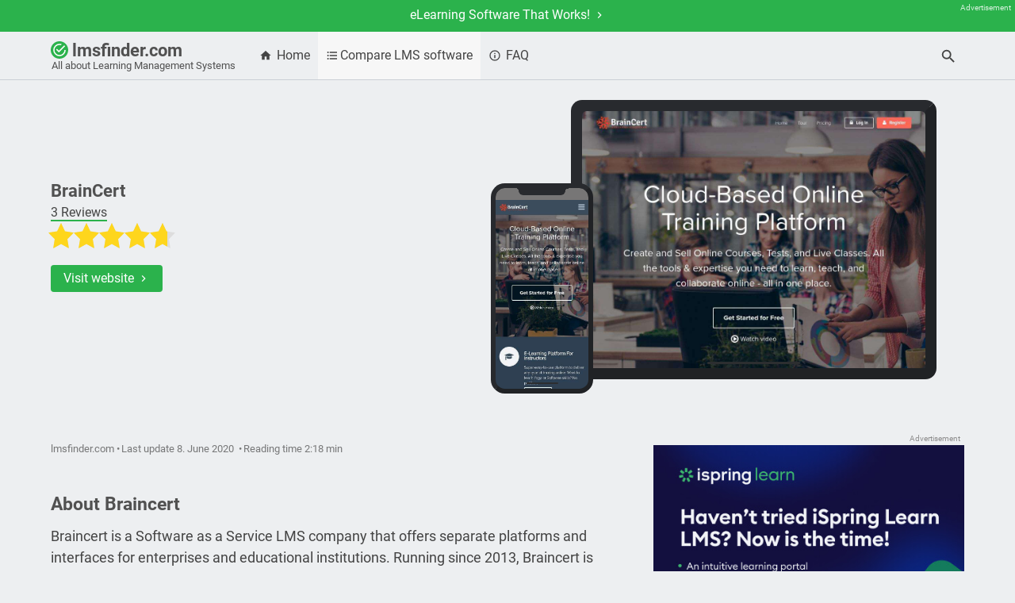

--- FILE ---
content_type: text/html; charset=UTF-8
request_url: https://lmsfinder.com/braincert/
body_size: 14277
content:
<!DOCTYPE html><html lang="en-GB"><head><meta charset="UTF-8" />
<title>• BrainCert: reviews, costs and competitors (2026)</title>
<meta name="author" content="Bravekin oHG" />
<meta name="viewport" content="width=device-width, initial-scale=1.0" />

<!-- Chrome, Firefox OS and Opera -->
<meta name="theme-color" content="#edeff1">
<!-- Windows Phone -->
<meta name="msapplication-navbutton-color" content="#edeff1">
<!-- iOS Safari -->
<meta name="apple-mobile-web-app-status-bar-style" content="#edeff1">

<meta name="robots" content="max-image-preview:large">

<meta name='robots' content='index, follow, max-image-preview:large, max-snippet:-1, max-video-preview:-1' />
	<style>img:is([sizes="auto" i], [sizes^="auto," i]) { contain-intrinsic-size: 3000px 1500px }</style>
	
	<!-- This site is optimized with the Yoast SEO plugin v22.2 - https://yoast.com/wordpress/plugins/seo/ -->
	<meta name="description" content="BrainCert reviews 2026. A free inside look from industry experts &amp; consumers. Pick the LMS software for your needs!" />
	<link rel="canonical" href="https://lmsfinder.com/braincert/" />
	<meta property="og:locale" content="en_GB" />
	<meta property="og:type" content="article" />
	<meta property="og:title" content="• BrainCert: reviews, costs and competitors (2026)" />
	<meta property="og:description" content="BrainCert reviews 2026. A free inside look from industry experts &amp; consumers. Pick the LMS software for your needs!" />
	<meta property="og:url" content="https://lmsfinder.com/braincert/" />
	<meta property="og:site_name" content="lmsfinder.com" />
	<meta property="article:published_time" content="2020-03-27T08:34:11+00:00" />
	<meta property="article:modified_time" content="2020-06-08T14:56:37+00:00" />
	<meta name="twitter:card" content="summary_large_image" />
	<meta name="twitter:label1" content="Written by" />
	<meta name="twitter:data1" content="tobi" />
	<!-- / Yoast SEO plugin. -->


<link rel='dns-prefetch' href='//ajax.googleapis.com' />

		
	<style id='rocket-lazyload-inline-css'>
.rll-youtube-player{position:relative;padding-bottom:56.23%;height:0;overflow:hidden;max-width:100%;}.rll-youtube-player:focus-within{outline: 2px solid currentColor;outline-offset: 5px;}.rll-youtube-player iframe{position:absolute;top:0;left:0;width:100%;height:100%;z-index:100;background:0 0}.rll-youtube-player img{bottom:0;display:block;left:0;margin:auto;max-width:100%;width:100%;position:absolute;right:0;top:0;border:none;height:auto;-webkit-transition:.4s all;-moz-transition:.4s all;transition:.4s all}.rll-youtube-player img:hover{-webkit-filter:brightness(75%)}.rll-youtube-player .play{height:100%;width:100%;left:0;top:0;position:absolute;background:url(https://lmsfinder.com/wp-content/plugins/wp-rocket/assets/img/youtube.png) no-repeat center;background-color: transparent !important;cursor:pointer;border:none;}
</style>
<script src="https://ajax.googleapis.com/ajax/libs/jquery/3.5.0/jquery.min.js?ver=6.7.1" id="jquery-core-js" data-rocket-defer defer></script>
<link rel="https://api.w.org/" href="https://lmsfinder.com/wp-json/" /><link rel="alternate" title="JSON" type="application/json" href="https://lmsfinder.com/wp-json/wp/v2/posts/689" /><link rel="alternate" title="oEmbed (JSON)" type="application/json+oembed" href="https://lmsfinder.com/wp-json/oembed/1.0/embed?url=https%3A%2F%2Flmsfinder.com%2Fbraincert%2F" />
<link rel="alternate" title="oEmbed (XML)" type="text/xml+oembed" href="https://lmsfinder.com/wp-json/oembed/1.0/embed?url=https%3A%2F%2Flmsfinder.com%2Fbraincert%2F&#038;format=xml" />
<link rel="alternate" hreflang="de" href="https://lmsfinder.com/de/braincert/" title="Deutsch" />
<link rel="alternate" hreflang="en" href="https://lmsfinder.com/braincert/" title="English" />
<link rel="alternate" hreflang="es" href="https://lmsfinder.com/es/braincert/" title="Español" />
<link rel="alternate" hreflang="fr" href="https://lmsfinder.com/fr/braincert/" title="Français" />
<noscript><style id="rocket-lazyload-nojs-css">.rll-youtube-player, [data-lazy-src]{display:none !important;}</style></noscript>
 <!-- Optional, if we want the stylesheet to get preloaded. Note that this line causes stylesheet to get downloaded, but not applied to the page. Use strategically — while preloading will push this resource up the priority list, it may cause more important resources to be pushed down the priority list. This may not be the desired effect for non-critical CSS, depending on other resources your app needs. -->
<link rel="preload" as="style" href="https://lmsfinder.com/wp-content/themes/bravekin/css/style.css" />
<link rel="preload" as="style" href="https://lmsfinder.com/wp-content/themes/bravekin/css/typo.css" />
<link rel="preload" as="style" href="https://lmsfinder.com/wp-content/themes/bravekin/css/default-color.css" />
<link rel="preload" as="style" href="https://lmsfinder.com/wp-content/themes/bravekin/css/mdi-icons-svg.css" />

<link rel="preload" as="font" href="https://lmsfinder.com/wp-content/themes/bravekin/fonts/roboto-v32-latin/roboto-v32-latin-regular.woff2" crossorigin/>
<link rel="preload" as="font" href="https://lmsfinder.com/wp-content/themes/bravekin/fonts/roboto-v32-latin/roboto-v32-latin-italic.woff2" crossorigin/>
<link rel="preload" as="font" href="https://lmsfinder.com/wp-content/themes/bravekin/fonts/roboto-v32-latin/roboto-v32-latin-700.woff2" crossorigin/>
<link rel="preload" as="font" href="https://lmsfinder.com/wp-content/themes/bravekin/fonts/roboto-v32-latin/roboto-v32-latin-700italic.woff2" crossorigin/>

<!-- Media type (print) doesn't match the current environment, so browser decides it's not that important and loads the stylesheet asynchronously (without delaying page rendering). On load, we change media type so that the stylesheet gets applied to screens. -->
<link rel="stylesheet" href="https://lmsfinder.com/wp-content/themes/bravekin/css/style.css"/>
<link rel="stylesheet" href="https://lmsfinder.com/wp-content/themes/bravekin/css/typo.css"  />
<link rel="stylesheet" href="https://lmsfinder.com/wp-content/themes/bravekin/css/default-color.css"  />
<link rel="stylesheet" href="https://lmsfinder.com/wp-content/themes/bravekin/css/mdi-icons-svg.css"  />
<!-- new since v.8.3 favicon.svg that switches its color depending on dark / light mode -->
<link rel="icon" href="https://lmsfinder.com/wp-content/themes/bravekin/img/fav/favicon.svg">
<link rel="apple-touch-icon" sizes="180x180" href="https://lmsfinder.com/wp-content/themes/bravekin/img/fav/t1/apple-touch-icon.png">
<link rel="apple-touch-icon" href="https://lmsfinder.com/wp-content/themes/bravekin/img/fav/t1/apple-touch-icon.png">
<link rel="icon" type="image/png" sizes="32x32" href="https://lmsfinder.com/wp-content/themes/bravekin/img/fav/t1/favicon-32x32.png">
<link rel="icon" type="image/png" sizes="16x16" href="https://lmsfinder.com/wp-content/themes/bravekin/img/fav/t1/favicon-16x16.png">
<link rel="mask-icon" href="https://lmsfinder.com/wp-content/themes/bravekin/img/fav/safari-pinned-tab.svg" color="#93b600">
<meta name="theme-color" content="#edeff1">
<style>
html, body {
	background: #edeff1;
}
body {	
	opacity: 0;
}
a,
a:visited {
	color: #444444;
}

@media (prefers-color-scheme: dark) {
	html, body {
		background: #3c403b;
	}
	a,
	a:visited {
		color: #cacaca;
	}
	img {
		filter: brightness(85%);		
	}
}
</style>
 
<style>
.header-top .wrapper:before,
.widget_text:not(.address) .textwidget a:before,
.bottombutton.thisisanad:before,
.ankerbox .thisisanad:before,
.voucher.thisisanad:before {
	content: 'Advertisement' !important;
}
.rll-youtube-player:after { 
content: 'By clicking the Play button, you agree to the privacy policy and the use of cookies.' !important;
}
#tableaslist .mdi-check:after {
content: 'Yes' !important;
}
#tableaslist .mdi-cross:after {
content: 'No' !important;
}

</style>
 
 
<meta name="generator" content="WP Rocket 3.18" data-wpr-features="wpr_defer_js wpr_lazyload_images wpr_lazyload_iframes wpr_desktop" /></head>
<body class="post-template-default single single-post postid-689 single-format-standard t1" id="">

				<div data-rocket-location-hash="b06582416c3374a828b30fe9df0568b5" class="header-top standard">
				<div data-rocket-location-hash="0df92fc98dde7b11c40cea26e15722b5" class="wrapper">
					<a href="/go/ispring/" target="_blank" data-event-action="topbar" rel="nofollow" title="eLearning Software That Works!" aria-label="advertising">eLearning Software That Works! <span class="mdi mdi-chevron-right"><svg class="svg-chevron-right white" xmlns="http://www.w3.org/2000/svg" version="1.1" height="24" width="24" viewbox="0 0 24 24"><path d="M8.59,16.58L13.17,12L8.59,7.41L10,6L16,12L10,18L8.59,16.58Z"  /></svg></span></a>
				</div>
		</div>
		<!-- duplicate first part for fixed version --> 
		<div data-rocket-location-hash="b11c9a685f70205f21837b4e8267b5e4" class="header-top fixed fadeout standard">
		<div data-rocket-location-hash="4c0bf78c47c78da60d59ccfd9f86e974" class="wrapper">
					<a href="/go/ispring/" target="_blank" data-event-action="topbar" rel="nofollow" title="eLearning Software That Works!">eLearning Software That Works! <span class="mdi mdi-chevron-right"><svg class="svg-chevron-right white" xmlns="http://www.w3.org/2000/svg" version="1.1" height="24" width="24" viewbox="0 0 24 24"><path d="M8.59,16.58L13.17,12L8.59,7.41L10,6L16,12L10,18L8.59,16.58Z"  /></svg></span></a>
		</div>
	</div>

 
	<header data-rocket-location-hash="ab4b5f12dc3cec488a66f75bcd2df258">
		<div data-rocket-location-hash="1fb6feb7187960ee97019e6604a9d559" class="wrapper">
			<a href="https://lmsfinder.com" title="lmsfinder.com" class="logo">
				<i class="mdi mdi-checkbox-marked-circle-outline"><svg class="svg-checkbox-marked-circle-outline" xmlns="http://www.w3.org/2000/svg" version="1.1" height="24" width="24" viewbox="-2 -2 28 28"><path d="M20,12A8,8 0 0,1 12,20A8,8 0 0,1 4,12A8,8 0 0,1 12,4C12.76,4 13.5,4.11 14.2,4.31L15.77,2.74C14.61,2.26 13.34,2 12,2A10,10 0 0,0 2,12A10,10 0 0,0 12,22A10,10 0 0,0 22,12M7.91,10.08L6.5,11.5L11,16L21,6L19.59,4.58L11,13.17L7.91,10.08Z"  /></svg></i>
				lmsfinder.com				<p class="slogan">All about Learning Management Systems</p>
			</a>
			<nav>
				<ul id="menu-mainmenue" class="menu"><li id="menu-item-10" class="menu-item menu-item-type-post_type menu-item-object-page menu-item-home menu-item-10"><a href="https://lmsfinder.com/"><span class="mdi mdi-home"></span> Home</a></li>
<li id="menu-item-168" class="menu-item menu-item-type-post_type menu-item-object-post current-menu-ancestor current-menu-parent menu-item-has-children menu-item-168"><a href="https://lmsfinder.com/compare-lms-software/"><span class="icon-left mdi mdi-format-list-bulleted"></span>Compare LMS software</a>
<ul class="sub-menu">
	<li id="menu-item-723" class="menu-item menu-item-type-post_type menu-item-object-post menu-item-723"><a href="https://lmsfinder.com/ispring/">iSpring</a></li>
	<li id="menu-item-794" class="menu-item menu-item-type-post_type menu-item-object-post menu-item-794"><a href="https://lmsfinder.com/matrix-lms/">MATRIX LMS</a></li>
	<li id="menu-item-803" class="menu-item menu-item-type-post_type menu-item-object-post menu-item-803"><a href="https://lmsfinder.com/neo-lms/">NEO LMS</a></li>
	<li id="menu-item-722" class="menu-item menu-item-type-post_type menu-item-object-post menu-item-722"><a href="https://lmsfinder.com/academy-of-mine/">Academy Of Mine</a></li>
	<li id="menu-item-721" class="menu-item menu-item-type-post_type menu-item-object-post current-menu-item menu-item-721"><a href="https://lmsfinder.com/braincert/" aria-current="page">BrainCert</a></li>
	<li id="menu-item-720" class="menu-item menu-item-type-post_type menu-item-object-post menu-item-720"><a href="https://lmsfinder.com/paradiso-lms/">Paradiso LMS</a></li>
	<li id="menu-item-724" class="menu-item menu-item-type-post_type menu-item-object-post menu-item-724"><a href="https://lmsfinder.com/easy-lms/">Easy LMS</a></li>
	<li id="menu-item-615" class="menu-item menu-item-type-post_type menu-item-object-post menu-item-615"><a href="https://lmsfinder.com/talentlms/">TalentLMS</a></li>
	<li id="menu-item-482" class="menu-item menu-item-type-post_type menu-item-object-post menu-item-482"><a href="https://lmsfinder.com/compare-lms-software/"><span class="icon-left mdi mdi-format-list-bulleted"></span> Compare LMS software</a></li>
</ul>
</li>
<li id="menu-item-182" class="menu-item menu-item-type-post_type menu-item-object-page menu-item-182"><a href="https://lmsfinder.com/faq/"><span class="mdi mdi-information-outline"></span> FAQ</a></li>
</ul>			</nav>
			<a onclick="openSearchOverlay()" id="sb-search" class="sb-search" title="Search">
<span class="mdi mdi-magnify"><svg class="svg-magnify" xmlns="http://www.w3.org/2000/svg" version="1.1" height="24" width="24" viewbox="0 0 24 24"><path d="M9.5,3A6.5,6.5 0 0,1 16,9.5C16,11.11 15.41,12.59 14.44,13.73L14.71,14H15.5L20.5,19L19,20.5L14,15.5V14.71L13.73,14.44C12.59,15.41 11.11,16 9.5,16A6.5,6.5 0 0,1 3,9.5A6.5,6.5 0 0,1 9.5,3M9.5,5C7,5 5,7 5,9.5C5,12 7,14 9.5,14C12,14 14,12 14,9.5C14,7 12,5 9.5,5Z"  /></svg></span>
			</a>
		</div>
		
		<!-- new mobile menu since v4.5 -->
<div data-rocket-location-hash="b8d1f8ae86881a51642131f842bf9311" class="mobile-fixed-wrapper" style="display: none;">
	<div data-rocket-location-hash="cae7d7086b63f575d66e850ebc3a3354" class="mobile-fixed-menu-btn mobilemenu">
		<button class="hbgr hbgr--squeeze is-inactive" type="button" aria-label="Mobile Menu">
			<span class="hbgr-box">
		    	<span class="hbgr-inner"></span>
			</span>
			<small>Menu</small>
			<small class="close">Close</small>			
		</button>
		
	</div>
	<div data-rocket-location-hash="3fddeec3d656c5351903364d17292b49" class="mobile-inner">			
				<ul id="menu-mobile" class="menu"><li class="menu-item menu-item-type-post_type menu-item-object-page menu-item-home menu-item-10"><a href="https://lmsfinder.com/"><span class="mdi mdi-home"></span> Home</a></li>
<li class="menu-item menu-item-type-post_type menu-item-object-post current-menu-ancestor current-menu-parent menu-item-has-children menu-item-168"><a href="https://lmsfinder.com/compare-lms-software/"><span class="icon-left mdi mdi-format-list-bulleted"></span>Compare LMS software</a>
<ul class="sub-menu">
	<li class="menu-item menu-item-type-post_type menu-item-object-post menu-item-723"><a href="https://lmsfinder.com/ispring/">iSpring</a></li>
	<li class="menu-item menu-item-type-post_type menu-item-object-post menu-item-794"><a href="https://lmsfinder.com/matrix-lms/">MATRIX LMS</a></li>
	<li class="menu-item menu-item-type-post_type menu-item-object-post menu-item-803"><a href="https://lmsfinder.com/neo-lms/">NEO LMS</a></li>
	<li class="menu-item menu-item-type-post_type menu-item-object-post menu-item-722"><a href="https://lmsfinder.com/academy-of-mine/">Academy Of Mine</a></li>
	<li class="menu-item menu-item-type-post_type menu-item-object-post current-menu-item menu-item-721"><a href="https://lmsfinder.com/braincert/" aria-current="page">BrainCert</a></li>
	<li class="menu-item menu-item-type-post_type menu-item-object-post menu-item-720"><a href="https://lmsfinder.com/paradiso-lms/">Paradiso LMS</a></li>
	<li class="menu-item menu-item-type-post_type menu-item-object-post menu-item-724"><a href="https://lmsfinder.com/easy-lms/">Easy LMS</a></li>
	<li class="menu-item menu-item-type-post_type menu-item-object-post menu-item-615"><a href="https://lmsfinder.com/talentlms/">TalentLMS</a></li>
	<li class="menu-item menu-item-type-post_type menu-item-object-post menu-item-482"><a href="https://lmsfinder.com/compare-lms-software/"><span class="icon-left mdi mdi-format-list-bulleted"></span> Compare LMS software</a></li>
</ul>
</li>
<li class="menu-item menu-item-type-post_type menu-item-object-page menu-item-182"><a href="https://lmsfinder.com/faq/"><span class="mdi mdi-information-outline"></span> FAQ</a></li>
</ul>				 <div data-rocket-location-hash="ebb6345ca8433823e36718140b99288d" class="wrapper">
				 	Search				  	<div id="searchfield">
					 	<form action="https://lmsfinder.com">
						 	<input class="sb-search-input" placeholder="Search..." type="text" value="" name="s" id="s">
						 	<input class="sb-search-submit" type="submit" value="">
						 	<span class="mdi mdi-magnify"><svg class="svg-magnify" xmlns="http://www.w3.org/2000/svg" version="1.1" height="24" width="24" viewbox="0 0 24 24"><path d="M9.5,3A6.5,6.5 0 0,1 16,9.5C16,11.11 15.41,12.59 14.44,13.73L14.71,14H15.5L20.5,19L19,20.5L14,15.5V14.71L13.73,14.44C12.59,15.41 11.11,16 9.5,16A6.5,6.5 0 0,1 3,9.5A6.5,6.5 0 0,1 9.5,3M9.5,5C7,5 5,7 5,9.5C5,12 7,14 9.5,14C12,14 14,12 14,9.5C14,7 12,5 9.5,5Z"  /></svg></span>
					 	</form>
				 	</div>
				 </div>
				 				
				 

					<div class="msls"><div class="dropup"><a href="https://lmsfinder.com/de/braincert/" title="Deutsch">Deutsch</a><a href="https://lmsfinder.com/braincert/" title="English" class="current_language">English</a><a href="https://lmsfinder.com/es/braincert/" title="Español">Español</a><a href="https://lmsfinder.com/fr/braincert/" title="Français">Français</a></div><span class="mdi dd chevron-down active"></span> 									<span class="mdi dd chevron-up"></span></div>	</div>
</div>

		
</header>

	<main data-rocket-location-hash="d5f20d7e21fd555a9f42c18af5fbf372">
				

		<div data-rocket-location-hash="6dfa5d1f7fad617a4d06e818c78b6a98" class="wrapper-fw">
	<div data-rocket-location-hash="079c647713f8f71265a249b9579972ec" class="stage">
		
		<div data-rocket-location-hash="3d8b707824b6e2a706cc5a9ec2ffa374" class="wrapper">
			<div class="single  ">
				 
					<a href="/go/braincert/" target="_blank" rel="nofollow" data-event-action="stage device ipad" title="Visit website" class="device ipad" >
						<img src="data:image/svg+xml,%3Csvg%20xmlns='http://www.w3.org/2000/svg'%20viewBox='0%200%200%200'%3E%3C/svg%3E"
						 data-lazy-srcset="/screenshots/braincert-screenshot-id1-293x220.jpg 293w,/screenshots/braincert-screenshot-id1-1024x768.jpg 1024w"  
																			 
						 data-lazy-sizes="(max-width: 632px) 293px,100vw"												 
							alt="BrainCert" title="BrainCert" style="width:100%; height:auto;" data-lazy-src="[data-uri]"/><noscript><img src="									
							[data-uri]"
							srcset="/screenshots/braincert-screenshot-id1-293x220.jpg 293w,/screenshots/braincert-screenshot-id1-1024x768.jpg 1024w"  
																			 
							sizes="(max-width: 632px) 293px,100vw"												 
							alt="BrainCert" title="BrainCert" style="width:100%; height:auto;"/></noscript>
						<div class="speaker"></div>
						<div class="home"></div>
					</a>
								 
					<a href="/go/braincert/" target="_blank" rel="nofollow" data-event-action="stage device iphone" title="Visit website" class="device iphone">
						<img src="data:image/svg+xml,%3Csvg%20xmlns='http://www.w3.org/2000/svg'%20viewBox='0%200%200%200'%3E%3C/svg%3E"
							 data-lazy-srcset="/screenshots/braincert-screenshot-id1-93x188.jpg 93w,/screenshots/braincert-screenshot-id1-375x762.jpg 375w"								 
																				 
							 data-lazy-sizes="(max-width: 632px) 93px,												
								        100vw"												 
								alt="BrainCert" title="BrainCert" style="width:100%; height:auto;" data-lazy-src="[data-uri]"/><noscript><img src="
							[data-uri]"
								srcset="/screenshots/braincert-screenshot-id1-93x188.jpg 93w,/screenshots/braincert-screenshot-id1-375x762.jpg 375w"								 
																				 
								sizes="(max-width: 632px) 93px,												
								        100vw"												 
								alt="BrainCert" title="BrainCert" style="width:100%; height:auto;"/></noscript>
							<div class="speaker"></div>
							<div class="home"></div>
						</a>
								 
				<div class="ftrd-infos"> 
					<h1 class="ftrd-title">
						BrainCert					</h1>
											<p class="reviews">
							<a href="https://lmsfinder.com/braincert/#reviews" aria-label="4.7  of 5 stars | 3 Reviews" title="4.7  of 5 stars | 3 Reviews">3 Reviews</a>
						</p>
						<a href="#reviews" class="rtg-cont" aria-label="4.7  of 5 stars | 3 Reviews" title="4.7  of 5 stars | 3 Reviews">
														<div class="rating-inner clearfix">
								<div class="review-rating">
									<div style="width: 94%;" content="4.7" class="review-score r94"></div>
								</div>
							</div> <!-- end .rating-inner -->
													</a>
										  
						<a href="/go/braincert/" class="btn" target="_blank" rel="nofollow"  data-event-action="stage" title="Visit website">Visit website <span class="icon-right  mdi mdi-chevron-right"><svg class="svg-chevron-right white" xmlns="http://www.w3.org/2000/svg" version="1.1" height="24" width="24" viewbox="0 0 24 24"><path d="M8.59,16.58L13.17,12L8.59,7.41L10,6L16,12L10,18L8.59,16.58Z"  /></svg></span></a>
					 
				</div>
			</div>
		</div>
	</div>
</div>
<meta property="og:image" content="">
<meta property="og:image:type" content="image/jpg">
 
		<div data-rocket-location-hash="0668122c258706175d37cc2d833e3f89" class="wrapper 
 hasankerbox ">	
			</article> 

		
			 
<div data-rocket-location-hash="53edc91c6f7ea29548a7e833ebc7b773" class="stickywrap">
<article class="ankerboxarticle">
	 
	 
	 
		 	
	<div class="ankerbox">
	<span class="blogdate">
<span>lmsfinder.com</span><span>Last update 8. June 2020</span>
<span>Reading time 2:18 min</span></span>
		
			

	<div id="about-braincert"><h2>About Braincert</h2>
<p>Braincert is a Software as a Service LMS company that offers separate platforms and interfaces for enterprises and educational institutions. Running since 2013, Braincert is a cloud-based service that claims to be the only LMS platform in the world to offer a live virtual classroom as one of its main products. Some aspects of its courses can be delivered in 50 languages, and the company boasts the United Nations and Oxford Brookes university as examples of its most high-profile clients. Other notable features include a WebRTC-based ultra-HD video conferencing plugin, available as a bolt-on addition to the price of using the platform.</p>
</div><div id="content-creation-possibilities"><h3>Content creation possibilities</h3>
<p>Braincert allows content creation across a range of possibilities, including:</p>
<ul>
<li>Video</li>
<li>Voice</li>
<li>Interactive Whiteboard (with LaTeX support)</li>
<li>Doc</li>
<li>Ppt</li>
<li>Pdf</li>
<li>HTML</li>
<li>SCORM</li>
</ul>
<p>Within the interactive whiteboard tool, students and tutors can share and interact with video, audio, documents, screen sharing, mathematical tools and geometry (including LaTeX), video conferencing and live creation and editing.</p>
		<div class="advertising thisisanad show-on-mobile" style="margin-top: 2em;">
			<div class="textwidget">
				<a href="/go/ispring/" data-event-action="sidebar-ad" target="_blank" rel="nofollow noopener" aria-label="advertising">
									<img width="350px" height="350px" src="data:image/svg+xml,%3Csvg%20xmlns='http://www.w3.org/2000/svg'%20viewBox='0%200%20350%20350'%3E%3C/svg%3E"  alt="LMS i Spring image" style="width:100%; height:auto;" data-lazy-src="https://lmsfinder.com/wp-content/uploads/2022/03/3.jpg"/><noscript><img width="350px" height="350px" src="https://lmsfinder.com/wp-content/uploads/2022/03/3.jpg"  alt="LMS i Spring image" style="width:100%; height:auto;"/></noscript>
					                          
				</a>
				 
			</div>
		</div>  
		</div><div id="learning-features"><h3>Learning features</h3>
<p>Braincert’s educational and enterprise platforms contain multiple options for a variety of features, with audio, video, and presentation-based learning at the forefront. There are opportunities for gamification through quizzes and exams, and certificates can be automated prior to a course beginning or can be altered and issued live. The conferencing option is one of the more comprehensive around, and the online classroom and virtual whiteboard options allows for an extra level of interactivity and blended learning that most competitors cannot match. Courses can be built with asynchronous learning in mind, or can be fixed with a single, simultaneous point of progression for group on-boarding.</p>
</div><div id="communication-tools"><h3>Communication tools</h3>
<p>With a wide array of live and video-based elements to courses available, Braincert’s options for communication are quite broad. In a virtual classroom setting, this can be tutor-to-group, tutor-to-student, student-to-tutor or student-to-student. On the corporate side, meeting rooms allow the same variety of interaction, and within more standard courses as a whole, course administrators and learners can contact each other directly for progress updates, tutorials, or for the purposes of discussing course elements.</p>
</div><div id="tracking-and-reporting"><h3>Tracking and reporting</h3>
<p>A number of pre-existing reporting options make it easy to look at individual or group progress in terms of the overall course or assessment / gamified elements as discrete items. There is also the option to create a customised report so that you have a greater degree of control over what you see, who for, and when.</p>
</div><div id="costs-and-fees"><h3>Costs and fees</h3>
<p>Braincert is divided into four separate platforms:</p>
<p><strong>E-learning platform:</strong></p>
<p>Free (1gb storage, no teacher accounts)<br />
$39/month (50gb, 5 teacher accounts)<br />
$99/month (100gb, 25 teacher accounts)<br />
$259/month (250gb, 50 teacher accounts)</p>
<p><strong>Enterprise platform:</strong></p>
<p>$99/month (25 active users)<br />
$229/month (100 active users)<br />
$489/month (500 active users)<br />
$789/month (1000 active users)</p>
<p><strong>Virtual classroom API:</strong></p>
<p>$59/month (5 concurrent classrooms)<br />
$99/month (10 concurrent classrooms)<br />
$189/month (20 concurrent classrooms)<br />
$729/month (50 concurrent classrooms)</p>
<p><strong>Meeting rooms:</strong></p>
<p>Free (5 attendees)<br />
$16/month (10 attendees)<br />
$78/month (25 attendees)<br />
$158/month (50 attendees)</p>
		<div class="advertising thisisanad show-on-mobile" style="margin-top: 2em;">
			<div class="textwidget">
				<a href="" data-event-action="sidebar-ad" target="_blank" rel="nofollow noopener" aria-label="advertising">
				                          
				</a>
				 
			</div>
		</div>  
		</div><div id="what-is-special-about-braincert"><h3>What is special about Braincert?</h3>
<p>The main feature that sticks out with Braincert is the virtual classroom feature, which also contains an interactive whiteboard and LaTeX functionality for Maths tuition, as well as geometry, live video integration, media player, mobile functionality and interactive capabilities for multiple students simultaneously. Available in 50 languages, the virtual classroom also integrates with Wolfram|Alpha, for live online fact queries.</p>
</div><div id="social-media"><h3>Social media</h3>
<p>Braincert’s main output on social media is Facebook, but they also have a Twitter accounts for updates, blogs and analysis.</p>
<ul>
<li><a title="Facebook" href="https://www.facebook.com/BrainCert/" target="_blank" rel="nofollow noopener">Facebook</a></li>
<li><a title="Twitter" href="https://twitter.com/BrainCert" target="_blank" rel="nofollow noopener">Twitter</a></li>
</ul>
</div><div id="videos"><h3>Videos</h3>
<p>https://www.youtube.com/watch?v=eiFIe7bAcww</p>
</div><div id="conclusion"><h3>Conclusion</h3>
<p>As a catch-all, Braincert is a comprehensive set of platforms that offer distinct experiences for educators and trainers alike. The functionality covers all major file types and activity styles and the meeting room option is in-depth, if quite highly priced compared with its competitors. It is the online classroom, however, that is the main selling point, with the chance to use an interactive whiteboard with remote learners feeding into higher and even secondary education in terms of its application.</p>
		<div class="advertising thisisanad show-on-mobile" style="margin-top: 2em;">
			<div class="textwidget">
				<a href="/go/ispring/" data-event-action="sidebar-ad" target="_blank" rel="nofollow noopener" aria-label="advertising">
									<img width="350px" height="350px" src="data:image/svg+xml,%3Csvg%20xmlns='http://www.w3.org/2000/svg'%20viewBox='0%200%20350%20350'%3E%3C/svg%3E"  alt="LMS i Spring image" style="width:100%; height:auto;" data-lazy-src="https://lmsfinder.com/wp-content/uploads/2022/03/3.jpg"/><noscript><img width="350px" height="350px" src="https://lmsfinder.com/wp-content/uploads/2022/03/3.jpg"  alt="LMS i Spring image" style="width:100%; height:auto;"/></noscript>
					                          
				</a>
				 
			</div>
		</div>  
		</div>	</div>
</article>
<aside class="ankerbox-side">
				<div class="widget widget_text advertising package-a">
					<div class="textwidget">
						<a href="/go/ispring/" data-event-action="sidebar-ad" target="_blank" rel="nofollow noopener" aria-label="advertising">
													<img width="350px" height="350px" src="[data-uri]" data-lazy-src="https://lmsfinder.com/wp-content/uploads/2022/03/3.jpg" alt="LMS i Spring image" style="width:100%; height:auto;"/>
													
						</a>
						 
					</div>
				</div>
			 				
	</aside> 
<aside class="ankerbox-side makesticky">
		<p class="widgettitle ankerboxwidgettitle">Content</p>
		<ul class="menu ankerboxmenu">
	    <li><a href="#about-braincert" title="About Braincert">About Braincert</a></li><li><a href="#content-creation-possibilities" title="Content creation possibilities">Content creation possibilities</a></li><li><a href="#learning-features" title="Learning features">Learning features</a></li><li><a href="#communication-tools" title="Communication tools">Communication tools</a></li><li><a href="#tracking-and-reporting" title="Tracking and reporting">Tracking and reporting</a></li><li><a href="#costs-and-fees" title="Costs and fees">Costs and fees</a></li><li><a href="#what-is-special-about-braincert" title="What is special about Braincert?">What is special about Braincert?</a></li><li><a href="#social-media" title="Social media">Social media</a></li><li><a href="#videos" title="Videos">Videos</a></li><li><a href="#conclusion" title="Conclusion">Conclusion</a></li>					<li><a href="#reviews" title="BrainCert Reviews" >BrainCert Reviews</a></li>
		 
		</ul>
					<a href="/go/braincert/" class="btn" target="_blank" rel="nofollow" data-event-action="ankerbox" title="Visit website">Visit website <span class="icon-right  mdi mdi-chevron-right"><svg class="svg-chevron-right white" xmlns="http://www.w3.org/2000/svg" version="1.1" height="24" width="24" viewbox="0 0 24 24"><path d="M8.59,16.58L13.17,12L8.59,7.41L10,6L16,12L10,18L8.59,16.58Z"  /></svg></span></a>

	</aside>
<div data-rocket-location-hash="e24092760669fca76a942fe7d2b57acf" class="clear"></div>

 
</div> 
 

						
			<article data-rocket-location-hash="43b89999c6a86b63b9e63834a6e6dc25">
 						 

							<a href="/go/braincert/" class="btn underposts" target="_blank" rel="nofollow" data-event-action="under article, over comments" title="Visit website">Visit website <span class="icon-right  mdi mdi-chevron-right"><svg class="svg-chevron-right white" xmlns="http://www.w3.org/2000/svg" version="1.1" height="24" width="24" viewbox="0 0 24 24"><path d="M8.59,16.58L13.17,12L8.59,7.41L10,6L16,12L10,18L8.59,16.58Z"  /></svg></span></a>
												 

<div class="other-posts">
			<h3 class="opsubhead">Other vendors:</h3>	
		<ul>
				<li><strong><a href="https://lmsfinder.com/ispring/" title="iSpring | lmsfinder.com ">iSpring</a></strong></li>
			<li><strong><a href="https://lmsfinder.com/paradiso-lms/" title="Paradiso LMS | lmsfinder.com ">Paradiso LMS</a></strong></li>
			<li><strong><a href="https://lmsfinder.com/academy-of-mine/" title="Academy Of Mine | lmsfinder.com ">Academy Of Mine</a></strong></li>
	<li class="first"><strong><a href="https://lmsfinder.com/compare-lms-software/" title="Compare LMS providers">Compare LMS providers</a></strong></li> 
	 
		
	</ul>
</div> 
			
			<div id="ankerboxvirtualheight">
									<div id="reviews">
						<h2>BrainCert Reviews</h2>
						<div class="commentsoverview">
	
			 <input type="radio" name="tabs" id="alltime" checked="checked">
		 <label for="alltime">all</label>
			<div class="tab">
				<div class="row">
					<div class="gridc c4">
						<div class="co-star review-score">
							<span class="co-average">4.7</span>
						</div>
						<div class="co-stars hide-on-mobile">
							<div class="rtg-cont">
								<div class="rating-inner clearfix">
									<div class="review-rating">
										<div style="width: 93.333333333333%;" class="review-score r4.7"></div>
									</div>
								</div> <!-- end .rating-inner -->
							</div>
							4.7  of 5 stars						</div>
					</div>
					<div class="co-count-time gridc c8 show-on-mobile">
							3   Reviews   
					</div>
					<div class="gridc c8 show-on-mobile">
						<div class="co-stars">
							<div class="rtg-cont">
								<div class="rating-inner clearfix">
									<div class="review-rating">
										<div style="width: 93.333333333333%;" class="review-score r4.7"></div>
									</div>
								</div> <!-- end .rating-inner -->
							</div>
							4.7   of 5 stars						</div>
					</div>
					<div class="gridc c8 mobile-fw">			
						<div class="co-details">
								<a href="#" class="allinone  " data-rating="s5" data-timerange="alltime">5 stars <span class="bar p100">3</span> </a>
								<a href="#" class="allinone  inactive" data-rating="s4" data-timerange="alltime">4 stars <span class="bar p0">0</span> </a>
								<a href="#" class="allinone  inactive" data-rating="s3" data-timerange="alltime">3 stars <span class="bar p0">0</span> </a>
								<a href="#" class="allinone  inactive" data-rating="s2" data-timerange="alltime">2 stars <span class="bar p0">0</span> </a>
								<a href="#" class="allinone  inactive" data-rating="s1" data-timerange="alltime">1 star <span class="bar p0">0</span> </a>
						</div>
						<div class="co-count-time gridc first hide-on-mobile">
							3   Reviews   
						</div>
					</div>
				</div>
			</div>

				
</div>
<p style="position:relative; left:8px;">Reviews are not checked for authenticity. Only reviews that meet <a href="/en-gb/helpfull-reviews/" target="_blank" rel="nofollow">our guidelines</a> on testimonials will be published.</p>
<a class="co-write-own" href="?writecomment=true#respond" rel="nofollow noopener" title="Write your own review">Write your own review</a><!-- You can start editing here. -->

			
					<ol class="commentlist clearfix">
									 
    <li class="comment odd alt thread-odd thread-alt depth-1 speechbubble star5" data-rating="s5" data-timerange=" alltime " id="li-comment-15">
		Quick and easy to put together a basic course but you can really go in depth if you want to. Worth mentioning the LaTeX integration if you are teaching maths - a big plus for a platform like this IMO.		- from Richard H |&nbsp;14. July 2020         </li><!-- #comment-## -->
	 
    <li class="comment odd alt thread-odd thread-alt depth-1 speechbubble star5" data-rating="s5" data-timerange=" alltime " id="li-comment-13">
		I chose Braincert because of the IWB / virtual classroom feature and so far, I've been very impressed. It's like a mini version of your typical classroom with extra VLE-style bits. As a university lecturer myself, I can see similarities and it has helped with getting me up to speed quickly.		- from Tabitha |&nbsp;29. May 2020         </li><!-- #comment-## -->
	 
    <li class="comment odd alt thread-odd thread-alt depth-1 speechbubble star5" data-rating="s5" data-timerange=" alltime " id="li-comment-14">
		The meeting room and virtual classroom functions are great. I think it's easy to overlook the importance of truly interactive communication and you can sometimes overcompensate with activities and bells and whistles, etc. Bottom line - classroom situations are effective.		- from Toucancancan |&nbsp;5. April 2020         </li><!-- #comment-## -->
			</ol>
							
	 
								<div id="writecomment" class="box light">
									<div class="">
										<p>Share your experience with BrainCert and help others with your review.</p>
										<a href="?writecomment=true#respond" rel="nofollow noopener" class="btn">Write your own review</a>
										<p><small>Please keep in mind, that we can only publish reviews which respect <a href="/helpfull-reviews/" target="_blank" rel="nofollow">our guidelines</a>.</small></p>
									</div>
								</div>
											</div>
					
				<a href="/go/braincert/" class="btn underposts" target="_blank" rel="nofollow" data-event-action="under article, under comments" title="Visit website">Visit website <span class="icon-right  mdi mdi-chevron-right"><svg class="svg-chevron-right white" xmlns="http://www.w3.org/2000/svg" version="1.1" height="24" width="24" viewbox="0 0 24 24"><path d="M8.59,16.58L13.17,12L8.59,7.41L10,6L16,12L10,18L8.59,16.58Z"  /></svg></span></a>						
							</div> 

		</article>
		<a href="/go/braincert/" class="btn bottombutton hide-on-mobile" target="_blank" rel="nofollow" data-event-action="bottombutton" title="Visit website">Visit website <span class="icon-right  mdi mdi-chevron-right"><svg class="svg-chevron-right white" xmlns="http://www.w3.org/2000/svg" version="1.1" height="24" width="24" viewbox="0 0 24 24"><path d="M8.59,16.58L13.17,12L8.59,7.41L10,6L16,12L10,18L8.59,16.58Z"  /></svg></span></a>

<a href="/go/ispring/" class="btn bottombutton bottombar show-on-mobile thisisanad standard" target="_blank" rel="nofollow" data-event-action="bottombutton-ad" title="iSpring">iSpring <span class="icon-right  mdi mdi-chevron-right"><svg class="svg-chevron-right white" xmlns="http://www.w3.org/2000/svg" version="1.1" height="24" width="24" viewbox="0 0 24 24"><path d="M8.59,16.58L13.17,12L8.59,7.41L10,6L16,12L10,18L8.59,16.58Z"  /></svg></span></a>
<a href="/go/ispring/" class="btn bottombutton bottombar show-on-mobile thisisanad standard" target="_blank" rel="nofollow" data-event-action="bottombutton-ad" title="iSpring">iSpring <span class="icon-right  mdi mdi-chevron-right"><svg class="svg-chevron-right white" xmlns="http://www.w3.org/2000/svg" version="1.1" height="24" width="24" viewbox="0 0 24 24"><path d="M8.59,16.58L13.17,12L8.59,7.41L10,6L16,12L10,18L8.59,16.58Z"  /></svg></span></a>
 

				<aside id="regularaside">
	
				<div class="widget widget_text advertising package-a">
					<div class="textwidget">
						<a href="/go/ispring/" data-event-action="sidebar-ad" target="_blank" rel="nofollow noopener" aria-label="advertising">
													<img width="350px" height="350px" src="[data-uri]" data-lazy-src="https://lmsfinder.com/wp-content/uploads/2022/03/3.jpg" alt="LMS i Spring image" style="width:100%; height:auto;"/>
													
						</a>
						 
					</div>
				</div>
			 				
	<div id="nav_menu-9" class="widget widget_nav_menu"><p class="widgettitle">LMS vendors</p><div class="menu-lms-providers-container"><ul id="menu-lms-providers" class="menu"><li id="menu-item-736" class="menu-item menu-item-type-post_type menu-item-object-post menu-item-736"><a href="https://lmsfinder.com/ispring/">iSpring</a></li>
<li id="menu-item-795" class="menu-item menu-item-type-post_type menu-item-object-post menu-item-795"><a href="https://lmsfinder.com/matrix-lms/">MATRIX LMS</a></li>
<li id="menu-item-802" class="menu-item menu-item-type-post_type menu-item-object-post menu-item-802"><a href="https://lmsfinder.com/neo-lms/">NEO LMS</a></li>
<li id="menu-item-735" class="menu-item menu-item-type-post_type menu-item-object-post menu-item-735"><a href="https://lmsfinder.com/academy-of-mine/">Academy Of Mine</a></li>
<li id="menu-item-734" class="menu-item menu-item-type-post_type menu-item-object-post current-menu-item menu-item-734"><a href="https://lmsfinder.com/braincert/" aria-current="page">BrainCert</a></li>
<li id="menu-item-733" class="menu-item menu-item-type-post_type menu-item-object-post menu-item-733"><a href="https://lmsfinder.com/paradiso-lms/">Paradiso LMS</a></li>
<li id="menu-item-737" class="menu-item menu-item-type-post_type menu-item-object-post menu-item-737"><a href="https://lmsfinder.com/easy-lms/">Easy LMS</a></li>
<li id="menu-item-630" class="menu-item menu-item-type-post_type menu-item-object-post menu-item-630"><a href="https://lmsfinder.com/talentlms/">TalentLMS</a></li>
</ul></div></div> <!-- end .widget --><div id="nav_menu-3" class="widget widget_nav_menu"><p class="widgettitle">Services</p><div class="menu-sidebar-service-container"><ul id="menu-sidebar-service" class="menu"><li id="menu-item-252" class="menu-item menu-item-type-post_type menu-item-object-post menu-item-252"><a href="https://lmsfinder.com/compare-lms-software/">Compare LMS providers</a></li>
<li id="menu-item-254" class="menu-item menu-item-type-post_type menu-item-object-page menu-item-254"><a href="https://lmsfinder.com/faq/">FAQ</a></li>
</ul></div></div> <!-- end .widget --><div class="widget comments"><p class="widgettitle">Latest reviews</p><ul class="recentcomments"><li class="recentcomment"><div class="speechbubble star5"><a href="https://lmsfinder.com/paradiso-lms/#li-comment-27">The Paradiso platform offers a completely online course. Practice quizzes and graded assignments help you track your pro</a></div><div class="person"><a href="https://lmsfinder.com/paradiso-lms/#li-comment-27">Sam ashmore | <strong>Paradiso LMS</strong></a></div> </li><li class="recentcomment"><div class="speechbubble star5"><a href="https://lmsfinder.com/paradiso-lms/#li-comment-26">Paradiso LMS offers many features with a really great tool for training purposes.
their training process covers a range</a></div><div class="person"><a href="https://lmsfinder.com/paradiso-lms/#li-comment-26">Mark Robertson | <strong>Paradiso LMS</strong></a></div> </li><li class="recentcomment"><div class="speechbubble star5"><a href="https://lmsfinder.com/paradiso-lms/#li-comment-24">We have been using Paradiso Educational LMS for a while now and we are very happy with it. The interface is very user-fr</a></div><div class="person"><a href="https://lmsfinder.com/paradiso-lms/#li-comment-24">Wembil | <strong>Paradiso LMS</strong></a></div> </li></ul></div>		
</aside>
 
	<aside class="lastaside makesticky">
	
				<div class="widget widget_text advertising package-a">
					<div class="textwidget">
						<a href="/go/ispring/" data-event-action="sidebar-ad" target="_blank" rel="nofollow noopener" aria-label="advertising">
													<img width="350px" height="350px" src="[data-uri]" data-lazy-src="https://lmsfinder.com/wp-content/uploads/2022/03/3.jpg" alt="LMS i Spring image" style="width:100%; height:auto;"/>
													
						</a>
						 
					</div>
				</div>
			 				
	 
	</aside>
		<div class="clear"></div>

		</div>
	</main>

	

			<script type="application/ld+json">{
    "@type": "Product",
    "@context": "https:\/\/schema.org",
    "name": "BrainCert",
    "brand": "BrainCert",
    "description": "Braincert is an LMS company offering cloud-based software for enterprises, educational institutions, and a revolutionary online classroom tool.",
    "sku": "BrainCert",
    "image": "https:\/\/lmsfinder.com\/screenshots\/braincert-screenshot-id1-1024x768.jpg",
    "mpn": "lmsfindercom-braincert",
    "aggregaterating": [
        {
            "@type": "AggregateRating",
            "name": "BrainCert",
            "worstRating": "0",
            "bestRating": "5",
            "ratingValue": 4.7,
            "reviewCount": "3"
        }
    ],
    "review": [
        {
            "@type": "Review",
            "author": {
                "@type": "Person",
                "name": "Richard H"
            },
            "reviewRating": {
                "@type": "Rating",
                "ratingValue": 5,
                "bestRating": "5"
            }
        },
        {
            "@type": "Review",
            "author": {
                "@type": "Person",
                "name": "Tabitha"
            },
            "reviewRating": {
                "@type": "Rating",
                "ratingValue": 5,
                "bestRating": "5"
            }
        },
        {
            "@type": "Review",
            "author": {
                "@type": "Person",
                "name": "Toucancancan"
            },
            "reviewRating": {
                "@type": "Rating",
                "ratingValue": 5,
                "bestRating": "5"
            }
        }
    ]
}</script>
			<script type="application/ld+json">{
    "@type": "SiteNavigationElement",
    "@context": "https:\/\/schema.org",
    "@graph": [
        {
            "@type": "SiteNavigationElement",
            "name": " Home",
            "url": "https:\/\/lmsfinder.com\/"
        },
        {
            "@type": "SiteNavigationElement",
            "name": "Compare LMS software",
            "url": "https:\/\/lmsfinder.com\/compare-lms-software\/"
        },
        {
            "@type": "SiteNavigationElement",
            "name": "iSpring",
            "url": "https:\/\/lmsfinder.com\/ispring\/"
        },
        {
            "@type": "SiteNavigationElement",
            "name": "MATRIX LMS",
            "url": "https:\/\/lmsfinder.com\/matrix-lms\/"
        },
        {
            "@type": "SiteNavigationElement",
            "name": "NEO LMS",
            "url": "https:\/\/lmsfinder.com\/neo-lms\/"
        },
        {
            "@type": "SiteNavigationElement",
            "name": "Academy Of Mine",
            "url": "https:\/\/lmsfinder.com\/academy-of-mine\/"
        },
        {
            "@type": "SiteNavigationElement",
            "name": "BrainCert",
            "url": "https:\/\/lmsfinder.com\/braincert\/"
        },
        {
            "@type": "SiteNavigationElement",
            "name": "Paradiso LMS",
            "url": "https:\/\/lmsfinder.com\/paradiso-lms\/"
        },
        {
            "@type": "SiteNavigationElement",
            "name": "Easy LMS",
            "url": "https:\/\/lmsfinder.com\/easy-lms\/"
        },
        {
            "@type": "SiteNavigationElement",
            "name": "TalentLMS",
            "url": "https:\/\/lmsfinder.com\/talentlms\/"
        },
        {
            "@type": "SiteNavigationElement",
            "name": " Compare LMS software",
            "url": "https:\/\/lmsfinder.com\/compare-lms-software\/"
        },
        {
            "@type": "SiteNavigationElement",
            "name": " FAQ",
            "url": "https:\/\/lmsfinder.com\/faq\/"
        }
    ]
}</script>
			<script type="application/ld+json">{
    "@type": "WebPage",
    "@context": "https:\/\/schema.org",
    "@id": "https:\/\/lmsfinder.com\/braincert\/",
    "url": "https:\/\/lmsfinder.com\/braincert\/",
    "name": "BrainCert \u2013 lmsfinder.com",
    "isPartOf": {
        "@id": "https:\/\/lmsfinder.com#website"
    },
    "datePublished": "2020-03-27T08:34:11+00:00",
    "dateModified": "2020-06-08T15:56:37+01:00",
    "breadcrumb": "https:\/\/lmsfinder.com\/braincert\/#breadcrumb",
    "inLanguage": "en-GB",
    "potentialAction": [
        {
            "@type": "ReadAction",
            "target": [
                "https:\/\/lmsfinder.com\/braincert\/"
            ]
        },
        {
            "@type": "CommentAction",
            "name": "Write your own review",
            "target": [
                {
                    "@type": "EntryPoint",
                    "urlTemplate": "https:\/\/lmsfinder.com\/braincert\/?writecomment=true#respond",
                    "actionPlatform": [
                        "http:\/\/schema.org\/DesktopWebPlatform",
                        "http:\/\/schema.org\/IOSPlatform",
                        "http:\/\/schema.org\/AndroidPlatform"
                    ]
                }
            ]
        }
    ]
}</script>
			<script type="application/ld+json">{
    "@type": "BreadcrumbList",
    "@context": "https:\/\/schema.org",
    "itemListElement": [
        {
            "@type": "ListItem",
            "position": 1,
            "name": "Home",
            "item": "https:\/\/lmsfinder.com"
        },
        {
            "@type": "ListItem",
            "position": 2,
            "name": "BrainCert",
            "item": "https:\/\/lmsfinder.com\/braincert\/"
        }
    ]
}</script>
			<script type="application/ld+json">{
    "@type": "WebSite",
    "@context": "https:\/\/schema.org",
    "@id": "https:\/\/lmsfinder.com#website",
    "url": "https:\/\/lmsfinder.com",
    "name": "lmsfinder.com",
    "description": "LMS software %%current_year%%. A free inside look from industry experts and consumers. Pick the best LMS software for your needs. Read more!",
    "inLanguage": "en-GB"
}</script>
			<script type="application/ld+json">{
    "@type": "Article",
    "@context": "https:\/\/schema.org",
    "headline": "BrainCert",
    "image": [
        "\/screenshots\/schema-lmsfindercom-screenshot-id1-1024x768.jpg"
    ],
    "datePublished": "2020-03-27T08:34:11+00:00",
    "dateModified": "2020-06-08T15:56:37+01:00",
    "author": [
        {
            "@type": "Organization",
            "name": "Bravekin",
            "url": "https:\/\/bravekin.org"
        }
    ]
}</script>	<footer data-rocket-location-hash="a9ef3f2b79d6cd97832c39c647bc06ed">
			<div data-rocket-location-hash="a833df58ef3b4e5decdcb867bad4bbc5" id="footer-top">
				<div class="wrapper">
					<div id="nav_menu-4" class="footer-widget widget_nav_menu"><p class="widgettitle">Trending</p><div class="menu-footer-links-container"><ul id="menu-footer-links" class="menu"><li id="menu-item-718" class="menu-item menu-item-type-post_type menu-item-object-post menu-item-718"><a href="https://lmsfinder.com/ispring/">iSpring</a></li>
<li id="menu-item-796" class="menu-item menu-item-type-post_type menu-item-object-post menu-item-796"><a href="https://lmsfinder.com/matrix-lms/">MATRIX LMS</a></li>
<li id="menu-item-801" class="menu-item menu-item-type-post_type menu-item-object-post menu-item-801"><a href="https://lmsfinder.com/neo-lms/">NEO LMS</a></li>
<li id="menu-item-717" class="menu-item menu-item-type-post_type menu-item-object-post menu-item-717"><a href="https://lmsfinder.com/academy-of-mine/">Academy Of Mine</a></li>
<li id="menu-item-716" class="menu-item menu-item-type-post_type menu-item-object-post current-menu-item menu-item-716"><a href="https://lmsfinder.com/braincert/" aria-current="page">BrainCert</a></li>
<li id="menu-item-715" class="menu-item menu-item-type-post_type menu-item-object-post menu-item-715"><a href="https://lmsfinder.com/paradiso-lms/">Paradiso LMS</a></li>
<li id="menu-item-719" class="menu-item menu-item-type-post_type menu-item-object-post menu-item-719"><a href="https://lmsfinder.com/easy-lms/">Easy LMS</a></li>
<li id="menu-item-645" class="menu-item menu-item-type-post_type menu-item-object-post menu-item-645"><a href="https://lmsfinder.com/talentlms/">TalentLMS</a></li>
</ul></div></div> <!-- end .footer-widget --><div id="nav_menu-5" class="footer-widget widget_nav_menu"><p class="widgettitle">Service</p><div class="menu-sidebar-service-container"><ul id="menu-sidebar-service-1" class="menu"><li class="menu-item menu-item-type-post_type menu-item-object-post menu-item-252"><a href="https://lmsfinder.com/compare-lms-software/">Compare LMS providers</a></li>
<li class="menu-item menu-item-type-post_type menu-item-object-page menu-item-254"><a href="https://lmsfinder.com/faq/">FAQ</a></li>
</ul></div></div> <!-- end .footer-widget --><div id="text-5" class="footer-widget widget_text"><p class="widgettitle">What is lmsfinder.com?</p>			<div class="textwidget"><p>lmsfinder.com is a site that helps you choose a Learning Management System to best suit your company, educational institution, or business. At LMSfinder.com, we use our expert knowledge and analysis to break down the most important facts and figures behind leading LMS’s to help you make an informed decision.</p>
</div>
		</div> <!-- end .footer-widget -->					<div class="clear"></div>
				</div>
			</div>
			<div data-rocket-location-hash="facd07586a7d389629e0e87ebaaf5bc8" class="color-theme">
				<div data-rocket-location-hash="f434254c5cc645b1895dc6650671648e" class="c1"></div>
				<div data-rocket-location-hash="c2a29247eaa995d4e05b28caa5cac633" class="c2"></div>
				<div data-rocket-location-hash="f317bfa09fbb7645331844c198f0f858" class="c3"></div> 
				<div data-rocket-location-hash="cf723e6eddc1beedbd59a0717cd49a32" class="c4"></div> 
				<div data-rocket-location-hash="ae3432993be1dea5d890aed4a72f710d" class="c5"></div> 
				<div data-rocket-location-hash="7e6349f35d90a61f52907572b8b68496" class="c6"></div> 
				<div data-rocket-location-hash="5839e22367ca9d00259f642c3baf0c83" class="c7"></div> 
				<div data-rocket-location-hash="163ee076e26afb9bd67783267c191d49" class="c8"></div> 
				<div data-rocket-location-hash="63a5d8a138663300cf18cfd3129d74cd" class="c9"></div> 
			</div> 
			<div data-rocket-location-hash="bb9f98843b6edf3947a9542401e29d3c" id="footer-bottom">
				<div class="wrapper">
					<div class="msls"><div class="dropup"><a href="https://lmsfinder.com/de/braincert/" title="Deutsch">Deutsch</a><a href="https://lmsfinder.com/braincert/" title="English" class="current_language">English</a><a href="https://lmsfinder.com/es/braincert/" title="Español">Español</a><a href="https://lmsfinder.com/fr/braincert/" title="Français">Français</a></div><span class="mdi dd chevron-down active"></span> 									<span class="mdi dd chevron-up"></span></div>					
					
										
					
					<ul id="bottom-menu" class="bottom-nav"><li id="menu-item-13" class="menu-item menu-item-type-post_type menu-item-object-page menu-item-13"><a href="https://lmsfinder.com/tos/"><span class="icon-left mdi mdi-invisible1"></span> Terms of service</a></li>
<li id="menu-item-12" class="menu-item menu-item-type-post_type menu-item-object-page menu-item-12"><a href="https://lmsfinder.com/contact/"><span class="icon-left mdi mdi-invisible1"></span> Contact us</a></li>
<li id="menu-item-11" class="menu-item menu-item-type-post_type menu-item-object-page menu-item-11"><a href="https://lmsfinder.com/privacy/"><span class="icon-left mdi mdi-invisible1"></span> Privacy policy</a></li>
</ul>										
				</div>
			</div>
	</footer>

	<a href="#" class="scrollup"><span class="mdi mdi-chevron-up"><svg class="svg-chevron-up white" xmlns="http://www.w3.org/2000/svg" version="1.1" height="24" width="24" viewbox="0 0 24 24"><path d="M7.41,15.41L12,10.83L16.59,15.41L18,14L12,8L6,14L7.41,15.41Z"  /></svg></span></a>

<div data-rocket-location-hash="00c6edca761619fdba33b91693990011" id="search-overlay" class="search-overlay">
	<div data-rocket-location-hash="b225b95a25252f07bd7443b696913ee7" class="search-overlay-content">
		<div data-rocket-location-hash="61fbb33bd3282c204ebca71b7e2e2685" id="close-search-overlay" onclick="closeSearchOverlay()" class="close bgr hbgr--squeeze is-inactive is-active" type="button" aria-label="Mobile Menu">
				<span class="hbgr-box">
					<span class="hbgr-inner"></span>
				</span>
				<small>Close</small>			
		</div>
		<input type="text" id="search-input" placeholder="Please insert your search phrase" autofocus>
		<button class="btn" id="search-submit" onclick="submitSearch()">Search</button>
	</div>
</div>
<script>window.lazyLoadOptions=[{elements_selector:"img[data-lazy-src],.rocket-lazyload,iframe[data-lazy-src]",data_src:"lazy-src",data_srcset:"lazy-srcset",data_sizes:"lazy-sizes",class_loading:"lazyloading",class_loaded:"lazyloaded",threshold:300,callback_loaded:function(element){if(element.tagName==="IFRAME"&&element.dataset.rocketLazyload=="fitvidscompatible"){if(element.classList.contains("lazyloaded")){if(typeof window.jQuery!="undefined"){if(jQuery.fn.fitVids){jQuery(element).parent().fitVids()}}}}}},{elements_selector:".rocket-lazyload",data_src:"lazy-src",data_srcset:"lazy-srcset",data_sizes:"lazy-sizes",class_loading:"lazyloading",class_loaded:"lazyloaded",threshold:300,}];window.addEventListener('LazyLoad::Initialized',function(e){var lazyLoadInstance=e.detail.instance;if(window.MutationObserver){var observer=new MutationObserver(function(mutations){var image_count=0;var iframe_count=0;var rocketlazy_count=0;mutations.forEach(function(mutation){for(var i=0;i<mutation.addedNodes.length;i++){if(typeof mutation.addedNodes[i].getElementsByTagName!=='function'){continue}
if(typeof mutation.addedNodes[i].getElementsByClassName!=='function'){continue}
images=mutation.addedNodes[i].getElementsByTagName('img');is_image=mutation.addedNodes[i].tagName=="IMG";iframes=mutation.addedNodes[i].getElementsByTagName('iframe');is_iframe=mutation.addedNodes[i].tagName=="IFRAME";rocket_lazy=mutation.addedNodes[i].getElementsByClassName('rocket-lazyload');image_count+=images.length;iframe_count+=iframes.length;rocketlazy_count+=rocket_lazy.length;if(is_image){image_count+=1}
if(is_iframe){iframe_count+=1}}});if(image_count>0||iframe_count>0||rocketlazy_count>0){lazyLoadInstance.update()}});var b=document.getElementsByTagName("body")[0];var config={childList:!0,subtree:!0};observer.observe(b,config)}},!1)</script><script data-no-minify="1" async src="https://lmsfinder.com/wp-content/plugins/wp-rocket/assets/js/lazyload/17.8.3/lazyload.min.js"></script><script>function lazyLoadThumb(e,alt,l){var t='<img data-lazy-src="https://i.ytimg.com/vi/ID/hqdefault.jpg" alt="" width="480" height="360"><noscript><img src="https://i.ytimg.com/vi/ID/hqdefault.jpg" alt="" width="480" height="360"></noscript>',a='<button class="play" aria-label="play Youtube video"></button>';if(l){t=t.replace('data-lazy-','');t=t.replace('loading="lazy"','');t=t.replace(/<noscript>.*?<\/noscript>/g,'');}t=t.replace('alt=""','alt="'+alt+'"');return t.replace("ID",e)+a}function lazyLoadYoutubeIframe(){var e=document.createElement("iframe"),t="ID?autoplay=1";t+=0===this.parentNode.dataset.query.length?"":"&"+this.parentNode.dataset.query;e.setAttribute("src",t.replace("ID",this.parentNode.dataset.src)),e.setAttribute("frameborder","0"),e.setAttribute("allowfullscreen","1"),e.setAttribute("allow","accelerometer; autoplay; encrypted-media; gyroscope; picture-in-picture"),this.parentNode.parentNode.replaceChild(e,this.parentNode)}document.addEventListener("DOMContentLoaded",function(){var exclusions=[];var e,t,p,u,l,a=document.getElementsByClassName("rll-youtube-player");for(t=0;t<a.length;t++)(e=document.createElement("div")),(u='https://i.ytimg.com/vi/ID/hqdefault.jpg'),(u=u.replace('ID',a[t].dataset.id)),(l=exclusions.some(exclusion=>u.includes(exclusion))),e.setAttribute("data-id",a[t].dataset.id),e.setAttribute("data-query",a[t].dataset.query),e.setAttribute("data-src",a[t].dataset.src),(e.innerHTML=lazyLoadThumb(a[t].dataset.id,a[t].dataset.alt,l)),a[t].appendChild(e),(p=e.querySelector(".play")),(p.onclick=lazyLoadYoutubeIframe)});</script>
<script src="https://lmsfinder.com/wp-content/themes/bravekin/js/custom-min.js" defer></script>


	

<script>var rocket_beacon_data = {"ajax_url":"https:\/\/lmsfinder.com\/wp-admin\/admin-ajax.php","nonce":"542747f25e","url":"https:\/\/lmsfinder.com\/braincert","is_mobile":false,"width_threshold":1600,"height_threshold":700,"delay":500,"debug":null,"status":{"atf":true,"lrc":true},"elements":"img, video, picture, p, main, div, li, svg, section, header, span","lrc_threshold":1800}</script><script data-name="wpr-wpr-beacon" src='https://lmsfinder.com/wp-content/plugins/wp-rocket/assets/js/wpr-beacon.min.js' async></script></body>
</html>

<!-- This website is like a Rocket, isn't it? Performance optimized by WP Rocket. Learn more: https://wp-rocket.me - Debug: cached@1769369015 -->

--- FILE ---
content_type: text/css; charset=utf-8
request_url: https://lmsfinder.com/wp-content/themes/bravekin/css/style.css
body_size: 21041
content:
@keyframes slideInFromLeft{0%{transform:translateX(-12%);opacity:0}50%{opacity:1}to{transform:translateX(0)}}@keyframes slideInFromRight{0%{transform:translateX(12%);opacity:0}50%{opacity:1}to{transform:translateX(0)}}@keyframes fill{0%{width:0}to{width:100%}}.alignnone{margin:5px 0 20px}div.aligncenter{display:block;margin:5px auto}.alignright,a img.alignright{float:right;margin:5px 0 20px 20px}.alignleft{float:left;margin:5px 20px 20px 0}.aligncenter{display:block;margin:5px auto}.wp-caption.alignnone,a img.alignnone{margin:5px 0 20px}a img.alignleft{float:left;margin:5px 20px 20px 0}a img.aligncenter{display:block;margin-left:auto;margin-right:auto}.wp-caption{max-width:96%;padding:5px 3px 10px;border:1px solid}.wp-caption.alignleft{margin:5px 20px 20px 0}.wp-caption.alignright{margin:5px 0 20px 20px}.wp-caption img{border:0;height:auto;max-width:98.5%;width:auto}.wp-caption p.wp-caption-text{font-size:11px;line-height:17px;margin:0;padding:0 4px 5px}.clear{clear:both}#menu,#wp-admin-bar-customize,#wp-admin-bar-new-content,#wp-admin-bar-new_draft,#wp-admin-bar-updates,#wp-admin-bar-wp-logo,#wp-admin-bar-wpseo-menu,.mdi:before{display:none}.wp-caption img,body,header p.slogan{margin:0;padding:0}.alternate aside,main{margin-top:0}.mobile-fixed-menu-btn.opened small.close,form{display:block}.wrapper,.wrapper-fw{width:90%;margin:0 auto}.rll-youtube-player:after,.wrapper.alternate.hpt{padding:0 30px;width:90%;box-sizing:border-box}.page-template-page-table .wrapper{position:relative}.wrapper-fw{width:100%}.fixed{position:fixed}.makesticky,header.cloned{transition:top .2s ease-in-out 0s}.makesticky{position:sticky;position:-webkit-sticky;top:0}.swiper-slide .devcon,img[data-lazy-src]{opacity:0}img.lazyloaded{-webkit-transition:opacity .2s linear .2s;-moz-transition:opacity .2s linear .2s;transition:opacity .2s linear .2s;opacity:1}.ssldr img,.ssldr img.lazyloaded{-webkit-transition:none!important}.swiper-slide-visible .devcon{opacity:1!important}.mdi svg{width:auto;height:1em}iframe{max-width:100%}.rll-youtube-player:after{position:relative;content:"Mit einem Klick auf den Play-Button stimmst du den Datenschutzbestimmungen und der Verwendung von Cookies zu.";display:block;padding:.5em;font-size:.8em;line-height:1.1em;margin-left:5%;margin-top:5%}.rll-youtube-player img{filter:brightness(60%)!important}.rll-youtube-player img:hover{filter:brightness(100%)!important}header{padding:0;min-height:42px;width:100%;z-index:2;border-bottom:1px solid}header.cloned{position:fixed;z-index:4}header ul li{display:inline-block;list-style-type:none}header p.slogan{z-index:3}header.nav-down{position:fixed;width:100%}.header-top span,header,header .wrapper{position:relative}.header-top{width:100%;margin:0 auto;z-index:6;top:0;visibility:visible;transition:top 1s ease-in-out}.header-top .wrapper a{padding:5px 0 8px}.header-top span{top:3px}.header-top a{padding:10px;display:block}.header-top.nocontent{height:4px}@media (max-width:767px){.header-top{display:block!important;height:4px}.header-top .wrapper{display:none}}.ankerbox .box.thisisanad,.thisisanad,.widget_text .textwidget a{position:relative;display:inline-block}.ankerbox .box.thisisanad,.thisisanad{clear:both}.ankerbox .box.thisisanad{display:block}a.thisisanad{box-shadow:none}.ankerbox .box.thisisanad:before,.bottombutton.thisisanad:before,.box.thisisanad:before,.header-top .wrapper:before,.thisisanad:before,.voucher.thisisanad:before{content:"Anzeige";position:absolute;display:block;right:5px;top:5px;font-size:10px;line-height:10px}.widget_text:not(.address) .textwidget a:before{content:"Anzeige";position:absolute;display:block;right:5px;font-size:10px;line-height:10px}.bottombutton.thisisanad:before{left:5px;right:inherit}.ankerbox .thisisanad:before,.widget_text:not(.address) .textwidget a:before{top:-13px}.logo,.voucher.thisisanad{position:relative;display:block}.voucher.thisisanad:before{top:3px;color:inherit}.voucher.editors-choice.thisisanad:before{top:-1px;color:#fff}.admin-bar .header-top{top:32px}.logo{float:left;margin:9px 20px 0 0;z-index:4;min-height:43px;display:inline-block}.logo img{max-height:49px;width:auto}article{padding:3% 3% 3%0;width:60%;float:left;margin-top:1em}.blog .item img,.item img,article img{max-width:100%;height:auto}article.fullwidth{width:100%;clear:both;padding:3%0}article.nebeneinander{padding-top:0;margin-top:0;box-sizing:border-box}aside{margin:3%0 3% 3%;width:34%;float:left}aside ul{padding:.5em}aside,aside ul.customized-recent-comments,aside ul.menu li{padding:0}aside ul li{padding:.5em 0;list-style-position:outside;list-style-type:none}.jumbotron{width:95%;margin:0 auto;text-align:center;padding:1em}.item{padding:2% 2% 9%;margin-bottom:2em;position:relative}.item h2{border-bottom:1px solid rgba(0,0,0,.1)}.item img{max-width:250px;border:5px solid #fff;margin-bottom:1em!important}.item .btn{position:absolute;right:0;bottom:0}.blog .item{float:left;width:50%;box-sizing:border-box;border-bottom:none!important;background-color:transparent!important;padding-bottom:3em;padding-left:0}.blog .item img{float:none;clear:both;width:100%}@media (max-width:767px){.blog .item img{margin:0 0 0-2%;width:104%!important;max-width:104%!important}}.blog .item .blogdate,.blog .item .tags{background:0 0;border:0;padding:0 1em 0 0;font-size:.7em;line-height:inherit;opacity:.7}.blog .item .blogdate a,.blog .item .tags a{background:0 0;padding:0;line-height:inherit;margin:0}.blog .item .blogdate a:hover,.blog .item .tags a:hover,.blogdate a:hover{background:0 0}.blog .item h2{clear:left;margin-top:.4em;margin-bottom:-.2em}.blog .item .btn{right:inherit;left:0}@media (max-width:767px){.blog .item{width:100%;float:none;padding:2%0 3em}}.swiper-slide-active .device{animation:.6s ease-in 0s 1 slideInFromLeft}.single .device{animation:.6s ease-in 0s 1 slideInFromRight}.device{font-size:11.7px;line-height:11.7px;position:absolute;display:inline-block;background-color:#282a2e;background-position:center top}.iphone{width:10em;height:21.65em;border-radius:1.5em;border-top:.5em solid #282a2e;border-left:.5em solid #282a2e;border-bottom:.5em solid #202225;border-right:.5em solid #202225;background-size:cover;z-index:1;background-color:#202225;overflow:hidden}.iphone:before{content:"";position:absolute;width:10em;height:1.3em;background:#464b45;border-top-left-radius:1em;border-top-right-radius:1em}.iphone img{width:100%;height:auto;position:absolute;object-fit:contain;top:1.3em}.ipad,.iphone .speaker{background-color:#282a2e}.iphone .speaker{height:.8em;width:5em;border-radius:.5em;border-top-left-radius:0;border-top-right-radius:0;position:absolute;top:0;left:2.5em}.iphone .speaker:after,.iphone .speaker:before{content:"";height:.4em;position:absolute;top:0;width:.4em}.iphone .speaker:before{background:radial-gradient(circle at bottom left,transparent 70%,#282a2e 70%);left:-.39em}.iphone .speaker:after{background:radial-gradient(circle at bottom right,transparent 70%,#282a2e 70%);right:-.39em}.iphone .home{height:.2em;width:3.4em;border-radius:.1em;background-color:#2c2e30;position:absolute;bottom:.5em;left:3.3em}.ipad{width:37em;height:27.75em;border-radius:1.2em;border-top:1.2em solid #282a2e;border-left:1.2em solid #282a2e;border-bottom:1.2em solid #202225;border-right:1.2em solid #202225;background-size:cover;z-index:1;margin-bottom:1.7em;overflow:hidden}.ipad img{border-radius:.5em;object-fit:contain}.ipad .speaker{display:none}.ipad .home{height:.2em;width:10em;border-radius:.1em;background-color:#2c2e30;position:absolute;bottom:.5em;left:13.5em}.withvideo{padding-top:1em}.withvideo .single{display:flex;flex-wrap:wrap;align-items:center;justify-content:center}.withvideo .ftrd-infos-video{order:-1;position:relative;flex:1;max-width:calc(25% - 10px)}.withvideo .videoplayer{flex:1;max-width:calc(60% - 10px);border-radius:none;border-color:transparent;z-index:1;background-color:transparent;text-align:right}.withvideo .videoplayer .responsive-iframe-container{position:relative;overflow:hidden;padding-top:56.25%;height:0}.withvideo .videoplayer .responsive-iframe-container .rll-youtube-player,.withvideo .videoplayer .responsive-iframe-container .rll-youtube-player>div,.withvideo .videoplayer .responsive-iframe-container iframe{position:absolute;top:0;left:0;width:100%;height:100%;border:0;padding:0}.withvideo .videoplayer .responsive-iframe-container .rll-youtube-player:after{z-index:2;width:40%;text-align:left;margin:3%0 0 3%}.withvideo .videoplayer .responsive-iframe-container .rll-youtube-player img{filter:none!important}@media (max-width:1279px){.withvideo .videoplayer .responsive-iframe-container .rll-youtube-player:after{margin:0;width:50%;font-size:.55em;opacity:.9}}@media (max-width:768px) and (min-width:633px){.withvideo .ftrd-infos-video{max-width:calc(40% - 10px)}.withvideo .videoplayer{max-width:calc(60% - 10px)}}@media (max-width:632px){.withvideo .single{flex-direction:column;height:auto!important}.withvideo .ftrd-infos-video{width:100%;max-width:100%;padding-top:2em}.withvideo .videoplayer{order:-1;width:100%;max-width:100%}}#slider{padding:3%}.stage{position:relative;padding-bottom:0;z-index:1}.stage div{position:relative;z-index:2}.stage .ssldr{padding:0;margin:0 auto;position:relative}.stage .ssldr .arrow-left,.stage .ssldr .arrow-right{position:absolute;top:50%;margin-top:-15px;height:30px;z-index:3}.stage .ssldr .arrow-left{left:-8px}.stage .ssldr .arrow-right{right:-8px}.stage .ssldr .swp-cont{width:100%;height:380px}.stage .ssldr .swp-cont .devcon{width:60%;margin-right:3%;position:relative;height:100%;float:left;box-sizing:border-box}.stage .ssldr .swp-cont .devcon .device{margin-left:40px}.stage .ssldr .swp-cont .devcon .device.iphone{right:0;bottom:0}.stage .ssldr .swp-cont .devcon .device.ipad{left:0;bottom:0}.stage .ssldr .swp-cont .ftrd-infos{position:relative;float:right;width:31%;margin:40px 3%0;display:block;right:0;height:100%;box-sizing:border-box;font-size:16px;line-height:22px}.stage .ssldr .swp-cont .ftrd-infos .rtg-cont{font-size:7.5px}.stage .ssldr .swp-cont .ftrd-infos .ftrd-desc{margin:0 1.5em 1em 0}@media (min-width:1301px){.stage .ssldr .swp-cont{height:490px}.stage .ssldr .swp-cont .device{font-size:15px;line-height:15px}.stage .ssldr .swp-cont .ftrd-infos{font-size:18px;line-height:26px;margin-top:110px}.stage .ssldr .swp-cont .rtg-cont{font-size:8px}}@media (max-width:960px){.stage .ssldr .swp-cont{height:730px;margin-bottom:-1.5em;overflow:hidden}.stage .ssldr .swp-cont .devcon{width:100%;float:none;height:475px}.stage .ssldr .swp-cont .devcon .device{font-size:14.5px;line-height:14.5px;margin-right:3.5%;margin-left:3.5%}.stage .ssldr .swp-cont .ftrd-infos{font-size:18px;line-height:24px;width:94%;clear:both;margin-top:1em;height:auto}.stage .ssldr .swp-cont .ftrd-infos .ftrd-desc{width:65%}.stage .ssldr .swp-cont .ftrd-infos .btn{right:0;float:right;top:185px;position:absolute}}@media (max-width:767px){.stage .ssldr .swp-cont{height:100vw}.stage .ssldr .swp-cont .devcon{height:70vw}.stage .ssldr .swp-cont .devcon .device{font-size:70%;line-height:70%}.stage .ssldr .swp-cont .ftrd-infos{font-size:14px;line-height:20px}.stage .ssldr .swp-cont .ftrd-infos .btn{top:130px}.stage .ssldr .swp-cont .ftrd-infos .btn.grey{padding:.2em .6em}}@media (max-width:580px){.stage .ssldr .swp-cont{height:105vw}.stage .ssldr .swp-cont .devcon{height:62vw}.stage .ssldr .swp-cont .devcon .device{font-size:55%;line-height:55%;margin-right:5%;margin-left:5%}.stage .ssldr .swp-cont .ftrd-infos{font-size:14px;line-height:20px}.stage .ssldr .swp-cont .ftrd-infos .ftrd-desc{width:50%}.stage .ssldr .swp-cont .ftrd-infos .btn{top:100px}}@media (max-width:480px){.stage .ssldr .swp-cont{height:123vw}.stage .ssldr .swp-cont .devcon{height:63vw}.stage .ssldr .swp-cont .devcon .device{font-size:44%;line-height:44%;margin-right:5%;margin-left:5%}.stage .ssldr .swp-cont .ftrd-infos{font-size:15px;line-height:19px}.stage .ssldr .swp-cont .ftrd-infos .rtg-cont{font-size:5.5px}.stage .ssldr .swp-cont .ftrd-infos .ftrd-desc{width:100%}.stage .ssldr .swp-cont .ftrd-infos h2 a{display:inline-block;padding:.2em 0 0}.stage .ssldr .swp-cont .ftrd-infos .reviews a{display:inline-block;padding:0;margin:.7em 0 .4em}.stage .ssldr .swp-cont .ftrd-infos .btn{top:inherit;bottom:-25px;left:0;right:auto;font-size:16px}}@media (max-width:400px){.stage .ssldr .swp-cont{height:148vw}.stage .ssldr .swp-cont .devcon{height:70vw}.stage .ssldr .swp-cont .devcon .device{font-size:38%;line-height:38%;margin-right:5%;margin-left:5%}.stage .ssldr .swp-cont .ftrd-infos .ftrd-desc{width:100%}.stage .ssldr .swp-cont .ftrd-infos .btn{top:inherit}}.stage .pagination,.stage .wp-paginate{position:relative;left:0;text-align:center;top:1.5em;width:80%;margin-left:10%}.stage .pagination .swiper-pagination-switch,.stage .wp-paginate .swiper-pagination-switch{display:inline-block;width:10px;height:10px;border-radius:10px;margin:0 3px;cursor:pointer}@media (max-width:480px){.stage .pagination,.stage .wp-paginate{margin-bottom:20px}}.stage .single{width:100%;height:395px}.stage .single .device{bottom:1.5em;position:absolute;right:3em}.stage .single .device.iphone{right:40em;bottom:0}.stage .single .ftrd-infos{position:absolute;display:block;width:34%;left:0;top:2.5em;font-size:16px}.stage .single .ftrd-desc{margin:0 1.5em 3em 0}.stage .single .stage{padding-bottom:0;margin-bottom:-3%}.stage .single .btn.scrn{position:absolute;bottom:0;right:0;z-index:9}.stage .single .btn.scrn.red{background:red!important}.post-thumb .thumbnail{margin-top:1.2em;border:5px solid #fff;box-shadow:0 0 5px rgba(0,0,0,.2);position:relative;width:100%;height:auto;box-sizing:border-box}.single .stage.no-post-thumbnail,.single .stage.no-post-thumbnail .single{height:auto;min-height:120px;margin-bottom:0}.single .stage.no-post-thumbnail .ftrd-title,.single .stage.no-post-thumbnail .single .ftrd-title{margin:1.2em 0}@media (max-width:768px){.single .stage.no-post-thumbnail,.single .stage.no-post-thumbnail .single{min-height:0;margin:0!important}.single .stage.no-post-thumbnail .ftrd-title,.single .stage.no-post-thumbnail .single .ftrd-title{margin:.7em 0 .5em}}.single .stage .ftrd-infos{top:inherit}@media (min-width:768px){.single .stage.hpt .post-thumb .wrapper{transform-style:preserve-3d;height:100%}.single .stage.hpt .post-thumb .wrapper .ftrd-title{margin-top:-.5em}.single .stage.hpt .post-thumb .wrapper .gridc{position:relative;top:50%;-webkit-transform:translateY(-50%);-ms-transform:translateY(-50%);transform:translateY(-50%)}}@media (min-width:1301px){.single .stage .single{height:520px}.single .stage .single .ftrd-infos{bottom:11.5em}.single .stage .single .device{font-size:15px;line-height:15px}.single .stage .single .device.ipad{bottom:.2em}}@media (min-width:1260px) and (max-width:1300px){.single .stage .single{height:395px}.single .stage .single .ftrd-infos{bottom:7.5em}}@media (min-width:961px) and (max-width:1300px){.single .stage .single .ftrd-infos{bottom:8em}.single .stage .single .device.ipad{bottom:-.2em}}@media (max-width:960px){.single .stage{margin-bottom:-.5em}.single .stage .single{height:360px}.single .stage .single.post-thumb{margin-top:2em}.single .stage .single .ftrd-infos{bottom:7.5em}.single .stage .device{font-size:10.5px;margin-bottom:inherit;right:0}.single .stage .device.iphone{margin-bottom:inherit;right:35.5em}.single .stage .ftrd-title{font-size:1.6em}.single .stage .ftrd-infos{display:block;bottom:.5em;font-size:15.6px}.single .stage .rtg-cont{font-size:6px}.single .stage .top-rated a.rated-thumb span{width:4em!important;height:4em!important;line-height:4.6em!important}}@media (max-width:768px){.single .stage{margin-bottom:1em}.single .stage .single.has-dd{margin-top:2.3em;margin-bottom:2.5em}.single .stage .single .ftrd-infos{bottom:8.5em}}@media (max-width:720px){.single .stage .single{height:300px}.single .stage .single.has-dd .ftrd-infos{bottom:6em}.single .stage .single .ftrd-infos{bottom:3em}.single .stage .device{font-size:8.2px}}@media (max-width:632px){.single .stage .single{height:225px}.single .stage .single .ftrd-infos{width:44%;bottom:4em}.single .stage .single .ftrd-title{font-size:1.5em}.single .stage .device{font-size:5.8px}}@media (max-width:480px){.single .stage .single{height:310px}.single .stage .single.has-dd{margin-top:.3em;margin-bottom:4em}.single .stage .single.has-dd .device.iphone{margin-bottom:2.3em}.single .stage .single .ftrd-infos{width:60%;bottom:7em}.single .stage .device.iphone{right:1em;margin-left:inherit;font-size:12px;line-height:12px;margin-bottom:0}.single .stage .device.ipad{display:none;position:absolute;bottom:-600px}}@media (max-width:380px){.single .stage .single{height:280px}.single .stage .single .ftrd-infos{width:62%;bottom:4.5em}.single .stage .device.iphone{right:.3em;margin-left:inherit;font-size:10.3px;line-height:10px;margin-bottom:0}.single .stage .device.ipad{display:none}}@media (max-width:768px){.alternate{margin-top:0}}.alternate article{padding-top:0}.alternate.hpt{margin-top:0}@media (max-width:600px){.alternate.hpt{height:auto;min-height:inherit}}@media (min-width:767px){.alternate.hpt article:first-child{padding-left:30px;margin-left:-30px;margin-top:-35%;margin-bottom:1em}}@media (max-width:767px){.alternate.hpt .alternate-header-title{margin:1em 0 0;padding:0}}.alternate.wrapper-fw.hpt{margin-top:inherit;z-index:-1;position:relative;line-height:12px}.alternate.wrapper-fw.hpt img{max-height:100%;max-width:100%;width:100%}.alternate.wrapper-fw.hpt .parallax-window{width:100%;min-height:500px;background:0 0;background-position:center center}@media (max-width:480px){.alternate.wrapper-fw.hpt .parallax-window{max-height:200px!important;min-height:200px!important}}@media (max-width:768px){.alternate.wrapper-fw.hpt .parallax-window{min-height:300px}.alternate.wrapper-fw.hpt .parallax-window .alternate-header-title{padding:0}}@media (max-width:480px){.alternate.wrapper-fw.hpt .parallax-window{min-height:200px}}.alternate.wrapper-fw img,.ipad img{width:100%;height:auto}.blurdatparallax .alternate.hpt{margin-top:0}.blurdatparallax .parallax-mirror img.parallax-slider,.blurdatparallax .parallax-window{filter:blur(80px)!important}.alternate-header-title{margin:1.2em 0 2em;font-size:16px}.alternate-header-title h1{float:left;margin:0 0 .8em;font-size:1.7em}@media (max-width:480px){.alternate-header-title h1{font-size:1.7em}}.alternate-header-title .rtg-cont,.alternate-header-title a,.alternate-header-title p.reviews{float:none;margin:0}.alternate-header-title .rtg-cont{font-size:5.5px}@media (max-width:390px){.alternate-header-title .rtg-cont{margin:-.2em 0-.3em -.4em}}.blogdate{line-height:2.3em;background:0 0;border:0;padding:3px 0 1em;font-size:.7em;display:block;width:100%;position:relative}.blogdate a,.blogdate span{position:relative;white-space:nowrap}.blogdate a{background:0 0;padding:0;line-height:inherit;margin:0}.blogdate a:before,.blogdate>span:before{content:"•";display:inline-block;position:relative;margin:0 .2em}.blogdate a:before{content:"";margin:0 .25em}.blogdate a:first-of-type:before,.blogdate>span:first-of-type:before{display:none}@media (max-width:767px){.blogdate{line-height:1.4em}.blogdate a.athsnpt{margin-bottom:.8em}}.authcrumb{line-height:2.3em;background:0 0;border:0;padding:3px 0 1em;font-size:.7em;display:block;width:100%;position:relative}.authcrumb a,.authcrumb span{position:relative;white-space:nowrap}.authcrumb a{padding:0;line-height:inherit;margin:0;box-shadow:none}.authcrumb a,.authcrumb a:hover{background:0 0}.blogdate.cmpr{line-height:1.6em}.blogdate.cmpr a:last-of-type:after{display:none}.blogdate.cmpr a:before,.blogdate.cmpr img,.post-type-archive-authors .noitem .btn{display:none}.blogdate.cmpr a:after{content:",";margin:0;display:inline-block}.blogdate.cmpr>span{margin-top:.3em;display:inline-block}a.athsnpt{display:inline-block;line-height:1.6em}a.athsnpt img{overflow:hidden;border-radius:50%;width:28px;height:28px;margin:0 5px -11px 0}a.athsnpt span{padding-bottom:.25em}.betreut-pers li a:hover,.post-type-archive-authors .noitem a,a.athsnpt,a.athsnpt span:hover{box-shadow:none}.betreut-pers li img,.post-type-archive-authors .item img,.single-authors h1 img{border-radius:100%;display:inline-block;width:80px;height:80px;vertical-align:middle;margin:-.2em .3em 0 0}.post-type-archive-authors .item{padding-bottom:2%}.betreut-pers li img,.post-type-archive-authors .item img{border:0;width:93px!important;height:93px!important;margin:0 .3em 0 0!important;box-sizing:content-box}.post-type-archive-authors .item h2{border-bottom:0}@media (max-width:425px){.post-type-archive-authors .item img{display:block;margin:.5em auto!important}.post-type-archive-authors .item h2{margin-bottom:.5em;text-align:center;display:block}.post-type-archive-authors .item p{text-align:center}}.betreut-pers{list-style:none;margin:0;padding:0}.betreut-pers li{padding:2% 2% 1%;list-style:none;position:relative;display:flex;margin:0 0 2em}.betreut-pers li .rating-inner{font-size:6px;display:inline-block;margin:0 10px 0 0;vertical-align:sub}.betreut-pers li .rtgn{display:inline-block;margin-bottom:4px;font-size:.9em}.betreut-pers li img{margin:0 .6em 0 0!important}.betreut-pers li h2{border-bottom:0;margin:0}.betreut-pers li .qualif{font-weight:600;margin:0}.betreut-pers li .desc{font-size:.9em;line-height:1.5em}.betreut-pers li a{display:block;position:absolute;width:100%;height:100%;top:0;left:0;bottom:0;right:0;box-shadow:none}.tags{font-size:12px;line-height:12px;text-align:left}.tags a,.tags a:visited{float:none;position:relative;display:inline-block;padding:.5em 1em;margin:.3em .2em .5em 0;overflow:hidden;font-size:1em;line-height:1em;vertical-align:middle;text-decoration:none;border:1px solid}.mobilemenu a,.mobilemenu a:hover,.tags a:hover,aside ul a{text-decoration:none}.archive .tags{font-size:13px}.gallery .gallery-columns-3 .gallery-item{width:30%}.gallery .gallery-item img{border:6px solid!important;max-width:100%}aside ul.menu{padding:.25em 1em}aside ul.menu li a{display:block;padding:.4em 0}@media (max-width:480px){.mobile-fixed-wrapper{display:block!important}}.mobilemenu{font-size:1em;line-height:1em}.mobile-fixed-menu-btn,.mobile-fixed-menu-btn button{width:60px;text-align:center;box-sizing:border-box;position:absolute;padding:0}.mobile-fixed-menu-btn{display:none;top:0;right:5px;z-index:6;height:58px;min-width:60px;overflow:hidden}@media (max-width:480px){.mobile-fixed-menu-btn{display:block}}.mobile-fixed-menu-btn .close,.mobile-fixed-menu-btn.opened small,.mobile-inner #menu-mobile a .mdi{display:none}.mobile-fixed-menu-btn.opened{box-shadow:none;opacity:1;overflow:visible}.mobile-fixed-menu-btn.opened button{opacity:1;overflow:visible;border-radius:0}.mobile-fixed-menu-btn button{height:60px;display:block;bottom:0;opacity:.95}.mobile-fixed-menu-btn small{margin-top:.4em;display:block;font-size:13px;line-height:1em}.mobile-inner{position:fixed;z-index:4;min-width:58px;min-height:58px;top:0;right:0;opacity:1;visibility:hidden;overflow:hidden}.mobile-inner.opened{position:relative;visibility:visible;opacity:1;width:100%;height:110vh;left:0;padding:10px 0 150px;overflow-y:scroll;box-sizing:border-box}.mobile-inner #searchfield{width:auto}.mobile-inner .intro{font-size:.7em;opacity:.5;margin:1.8em 0 .7em .6em}.mobile-inner #menu-mobile{padding:0;margin-top:0}.mobile-inner #menu-mobile a,.mobile-inner #mobile-highlights a{text-decoration:none;line-height:1.2em;padding:.8em 4%;display:block;margin:0 0-1px}.mobile-inner #menu-mobile ul{padding:0 0 0 .8em;margin:0}.mobile-inner #menu-mobile li{position:relative;display:block;list-style-position:outside;list-style-type:none;margin-bottom:-1px}.mobile-inner #menu-mobile li.menu-item-has-children .dd{position:absolute;right:7px;top:0;margin:0;cursor:pointer;width:1.8em;height:1.8em;padding:.5em 2.26em;background-size:33%!important;background-position:3.5em center!important}.mobile-inner #menu-mobile .sub-menu{display:none;padding:0}.mobile-inner #menu-mobile .sub-menu a{padding-left:8%!important}.mobile-inner #menu-mobile li.opened>.sub-menu,.mobile-inner #mobile-highlights li,.widget.advertising a span{display:block}.mobile-inner #mobile-highlights{padding:0;margin:10px 10px 20px}.mobile-inner #mobile-highlights a{display:inline-block;padding:.25em .75em;margin:0 0 1em}button:focus{outline:0}.hbgr,.hbgr-box{display:inline-block}.hbgr{padding:15px 5px;cursor:pointer;height:50px;transition-property:opacity,filter;transition-duration:.15s;transition-timing-function:linear;font:inherit;color:inherit;text-transform:none;background-color:transparent;border:0;margin:0;overflow:visible;opacity:1}.hbgr-box{width:20px;height:14px;position:relative}.hbgr-inner,.hbgr-inner::after,.hbgr-inner::before{width:20px;height:2px;position:absolute;transition-property:transform;transition-duration:.15s;transition-timing-function:ease;display:block}.hbgr-inner{top:50%;margin-top:-1px}.hbgr-inner::after,.hbgr-inner::before{content:""}.hbgr-inner::before{top:-6px}.hbgr-inner::after{bottom:-6px}.hbgr--squeeze .hbgr-inner{transition-duration:.075s;transition-timing-function:cubic-bezier(.55,.055,.675,.19)}.hbgr--squeeze .hbgr-inner::before{transition:top .075s .12s ease,opacity .075s ease}.hbgr--squeeze .hbgr-inner::after{transition:bottom .075s .12s ease,transform .075s cubic-bezier(.55,.055,.675,.19)}.hbgr--squeeze.is-active .hbgr-inner{transform:rotate(45deg);transition-delay:.12s;transition-timing-function:cubic-bezier(.215,.61,.355,1)}.hbgr--squeeze.is-active .hbgr-inner::before{top:0;opacity:0;transition:top .075s ease,opacity .075s .12s ease}.hbgr--squeeze.is-active .hbgr-inner::after{bottom:0;transform:rotate(-90deg);transition:bottom .075s ease,transform .075s .12s cubic-bezier(.215,.61,.355,1)}nav{z-index:3;line-height:20px;font-size:0}nav,nav ul,nav ul li ul li{position:relative;display:block}nav ul{padding:0;margin:0}nav ul,nav ul li{list-style:none}nav ul li a{padding:19px 10px 20px;display:block}nav ul li ul{display:none;position:absolute;top:45px;padding:0;z-index:3;box-sizing:border-box;box-shadow:rgba(0,0,0,.1)0 20px 25px -5px}nav ul li ul li{float:none;white-space:nowrap}nav ul li ul li a{padding:6px 10px}nav ul li ul li ul{box-shadow:rgba(0,0,0,.1)0-20px 25px -5px}.ankerboxarticle .toc .ankerboxmenu li,nav ul li:hover>ul{display:list-item}nav ul li.dropup ul{position:absolute;top:0;left:100%}nav ul li,nav>ul,ol.wp-paginate li{display:inline-block}.wrapper.hasankerbox aside:not(.ankerbox-side){float:right;clear:right}aside.lastaside{margin-top:inherit;float:right}aside.lastaside .advertising{margin-top:30px}article.ankerboxarticle{margin-bottom:-1em;padding-bottom:0}aside ul.ankerboxmenu{padding:0}.ankerboxmenu li{transition:background-color .2s;position:relative;display:block}.ankerboxmenu li a{margin:0 1em}.ankerboxmenu li.active a{color:#fff}.ankerboxarticle .toc{margin:1em 0 2em;line-height:1.6em}.ankerboxarticle .toc span{font-family:"Roboto",sans-serif!important;font-weight:700;font-size:1.3em}.ankerboxarticle .toc .ankerboxmenu{margin:.8em 0;padding:0 0 0 1.7em}.ankerboxarticle .toc .ankerboxmenu a{margin:inherit;display:inline}@media (max-width:767px){.ankerboxarticle .toc .ankerboxmenu li{padding-bottom:.4em;margin-bottom:0}}.ankerboxarticle .shorty{margin-bottom:2em;padding:1em 1em .5em}.ankerboxarticle .shorty span{font-size:1.2em}.ankerboxarticle .shorty .ankerboxmenu,.other-posts ul{margin:.8em 0;padding:0 0 0 1.3em}.ankerboxarticle .shorty .ankerboxmenu a{margin:inherit;text-decoration:none}@media (max-width:480px){.ankerboxarticle .widget_nav_menu li{margin:0}.ankerboxarticle .widget_nav_menu a{display:inline-block;padding:.4em 0 0}}.widget.advertising{margin-top:1.8em}.widget.advertising a{text-decoration:none;font-size:1.3em;display:block;text-align:center}.hasankerbox .stickywrap aside:nth-of-type(2) .advertising.package-a{display:none}.advertincommentslist{padding:1.2em 0 0}.advertincommentslist .widget.advertising{max-width:420px;margin:0 auto}.bottombutton.btn{position:fixed!important;bottom:0;left:0;-webkit-transition-property:top,bottom;-webkit-transition-duration:.5s;border-radius:0!important;padding:.2em 0;z-index:10000;box-sizing:border-box!important}@media (min-width:1023px){.bottombutton.btn{bottom:-50px}.bottombutton.btn.ankerboxoutofview{bottom:0}}@media (max-width:786px){.bottombutton.btn{font-size:1.2em}}#searchfield,.sb-search{position:relative;width:320px;height:80px}#searchfield .sb-search-input{left:0;top:0;width:276px;box-sizing:border-box}#searchfield .sb-search-submit{width:40px;height:40px;z-index:1}.sb-search{width:0%;min-width:40px;height:42px;float:right;margin-top:-48px;overflow:hidden;max-width:220px;-webkit-transition:width .3s;-moz-transition:width .3s;transition:width .3s;-webkit-backface-visibility:hidden;z-index:4}.mdi-magnify,.sb-search-input,.sb-search-submit{position:absolute;top:9px;right:0;margin:0;padding:13px 10px 14px}.mdi-magnify,.sb-search-submit{display:block;top:0;cursor:pointer;padding:8px 9px}.sb-search-submit{z-index:-1}.mdi-magnify:before{content:""}.search-overlay{display:none;position:fixed;top:0;left:0;width:100%;height:100%;background-color:rgba(0,0,0,.8);z-index:1000}.search-overlay .search-overlay-content{position:absolute;top:50%;left:50%;transform:translate(-50%,-50%);width:80%;max-width:600px}.search-overlay #search-input{width:100%;padding:15px;font-size:18px;border:0;box-sizing:border-box;border-radius:0}.search-overlay #search-submit{display:block;width:100%;padding:9px;font-size:18px;background-color:#fff;border:0;cursor:pointer}.search-overlay #close-search-overlay{cursor:pointer;max-width:600px;margin:0 auto;text-align:right;padding:0 0 8px 2%;vertical-align:top;color:#fff}.search-overlay .hbgr-box{top:2px}.search-overlay .hbgr-box .hbgr-inner,.search-overlay .hbgr-box .hbgr-inner:after{background:#fff}.search-overlay .btn{border-top-left-radius:0!important;border-top-right-radius:0!important}@media screen and (max-width:600px){.search-overlay .search-overlay-content{width:95%}}.other-posts{padding:1em 0 .5em;margin:3.1em 0 0}@media (max-width:480px){.other-posts ul a{padding:.4em 0 0;display:inline-block;line-height:1.2em}}.other-posts ul strong{font-weight:400}.other-posts .opsubhead{display:block;font-weight:700;color:inherit;font-size:1.17em;line-height:1.2em;margin:-2.1em 0 .5em}#compare1920{width:100%;box-sizing:border-box;padding:0;margin-top:0;transition:opacity .55s ease-in-out;-moz-transition:opacity .55s ease-in-out;-webkit-transition:opacity .55s ease-in-out}@media (min-width:768px){#compare1920{opacity:0}}.wrapper1920{box-sizing:border-box;margin-left:0}#tableaslist .tablecolasitem .more,#tableaslist .tablecolasitem.hdn .tablecellasitem,.wrapper1920 .mobiletitle{display:none}.wrapper1920 table,.wrapper1920 td,.wrapper1920 tfoot,.wrapper1920 th,.wrapper1920 thead,.wrapper1920 tr{box-sizing:border-box;border-spacing:0;*border-collapse:collapse}.wrapper1920 .tablebody,.wrapper1920 .tableheader{overflow-y:hidden;-webkit-overflow-scrolling:touch;-ms-overflow-style:none;scrollbar-width:none}.wrapper1920 .tablebody::-webkit-scrollbar,.wrapper1920 .tableheader::-webkit-scrollbar{display:none;background:0 0}.wrapper1920 .tableheader{overflow-x:hidden;top:80px;position:-webkit-sticky;position:sticky;z-index:2;transition:top .2s ease-in-out 0s}.wrapper1920 .tableheader .tablescroller{overflow:auto;-ms-overflow-style:none;scrollbar-width:none}.wrapper1920 .tableheader .tablescroller::-webkit-scrollbar{display:none}.wrapper1920 .tablebody,.wrapper1920 .tablefooter .tablescroller{overflow:auto}.wrapper1920 .first,.wrapper1920 .tablefooter{position:-webkit-sticky;position:sticky;z-index:1}.wrapper1920 .tablefooter{bottom:0}.wrapper1920 .first{left:0;text-align:right;padding-right:1.3em}.wrapper1920 table{padding:0;margin:0;font-size:13px;line-height:1.2em}.wrapper1920 table td a,.wrapper1920 table td a:hover{text-decoration:underline}.wrapper1920 table td,.wrapper1920 table th{min-width:190px;width:190px;max-width:190px;overflow:hidden;padding:1em .5em;margin:0;word-break:break-word;position:relative;vertical-align:middle;text-align:center;border-bottom:0;border-left-width:0;border-right-width:0}.wrapper1920 table td.first,.wrapper1920 table th.first{min-width:150px;width:150px;max-width:150px;font-weight:600}.wrapper1920 table th{height:92px}.wrapper1920 table th a{display:block}.wrapper1920 table tr:nth-child(2){display:none}.wrapper1920 table h2{font-size:.95em;position:absolute;text-decoration:none;bottom:2px;left:0;right:0;font-weight:900}.wrapper1920 table img{max-height:60px;max-width:150px;margin:-10px auto 6px;object-fit:contain;mix-blend-mode:multiply}.wrapper1920 table .nologo h2{font-size:1.6em;font-weight:200;line-height:1em;top:-50%;margin-top:45%}.wrapper1920 table .rtg-cont{font-size:5px;margin:0}.wrapper1920 table .hint{font-size:inherit;margin:0}.wrapper1920 table .hint a{display:inline-block;padding:.1em 0}.wrapper1920 table .hint.ratingcount{font-size:2.6em}@media (max-width:480px){.wrapper1920 table .hint a{padding:.75em .5em}.wrapper1920 table .hint.ratingdetails{margin-bottom:-8px}}.wrapper1920 .filterlist{font-size:13px;line-height:1em;text-align:left;display:inline-block}.wrapper1920 .filterlist span{position:relative;top:3px;margin-right:-3px}.wrapper1920 .filterlist a,.wrapper1920 .filterlist a:visited{float:none;position:relative;display:inline-block;padding:.5em 1em;margin:0 .2em .4em 0;overflow:hidden;vertical-align:middle;text-decoration:none;border:1px solid;border-radius:4px}#tableaslist .cell0 a,.wrapper1920 .filterlist a:hover{text-decoration:none}@media (max-width:632px){.wrapper1920{margin-left:0!important;top:0!important}.wrapper1920 .filterlist,.wrapper1920 .tabledesignselect{margin-left:2%}.wrapper1920 .first{display:none!important}.wrapper1920 table tr:nth-child(2){display:table-row}.wrapper1920 .mobiletitle{display:block;margin-bottom:4px}.wrapper1920 .tablefooter{position:relative}}#tableaslist .tablecolasitem{max-width:650px;padding:2.6em 1em 3.2em;margin:1em 0;position:relative}#tableaslist .tablecolasitem .less,#tableaslist .tablecolasitem.hdn .more{display:block;position:absolute;bottom:0;left:0;height:2.5em;text-align:left;line-height:2.5em;cursor:pointer;padding-left:1em}#tableaslist .tablecolasitem .tgl span{display:block;width:35px;height:35px;background-size:contain}#tableaslist .tablecolasitem.hdn .tablecellasitem.cell0,#tableaslist .tablecolasitem.hdn .tablecellasitem.cell1,#tableaslist .tablecolasitem.hdn .tablecellasitem.cell2,#tableaslist .tablecolasitem.hdn .tablecellasitem.cell3,#tableaslist .tablecolasitem.hdn .tablecellasitem.cell4,#tableaslist .tablecolasitem.hdn .tablecellasitem.cell5{display:inherit}#tableaslist .cell1 .mobiletitle,#tableaslist .tablecellasitem .btn,#tableaslist .tablecellasitem .golink,#tableaslist .tablecolasitem.hdn .less{display:none}#tableaslist .collnr{position:absolute;top:0;left:0;font-size:1em;text-align:center;display:block;width:1.5em;height:1.5em;line-height:1.5em}#tableaslist .mobiletitle{display:block;margin-top:1em}#tableaslist .cell0,#tableaslist .cell1{width:48%;float:left;text-align:center}#tableaslist .cell0 img{max-height:2.8em;width:auto}#tableaslist .cell0 h2{padding:0;margin:0;font-size:1em}#tableaslist .cell1{font-size:.75em;float:right}#tableaslist .cell1 .rtg-cont{font-size:6px}#tableaslist .cell1 .hint{font-size:inherit;margin:.1em 0}#tableaslist .cell1 .hint.ratingcount{font-size:2.25em}#tableaslist .cell2{clear:both;margin:6.1em auto 1.4em;border-top:1px solid}#tableaslist .cell2 .mobiletitle{display:none}#tableaslist .cell2 .btn{position:absolute;bottom:0;right:0;z-index:1;display:block}#tableaslist .mdi-check:after,#tableaslist .mdi-close:after{content:"Nein";font-size:1em;margin-left:.2em}#tableaslist .mdi-check:after{content:"Ja"}.tabledesignselect{margin-right:1em;position:relative;z-index:1;display:inline-block;font-size:13px;line-height:1em;min-width:140px}.tabledesignselect .btn{cursor:pointer;padding:0}.tabledesignselect .btn:hover{padding:0}.tabledesignselect .btn span{top:3px}.tbl{border-collapse:collapse;border-spacing:0;margin:0}.tbl th{background:#eceef1;font-size:.8em}.tbl,.tbl td,.tbl th{border:1px solid #eceef1}.tbl td,.tbl th{padding:5px 10px}.scrollup,.tbl .center{text-align:center}.btn.right{float:right}.btn span{position:relative;top:3px}.scrollup{width:40px;height:40px;opacity:.3;position:fixed;display:none;border-radius:20px;color:#fff;text-decoration:none;outline:0!important;background:#000;right:20px;font-size:1.5em;line-height:1.6em;bottom:55px;z-index:99}.scrollup:hover{text-decoration:none;opacity:.5}.page-template-page-table-php .scrollup{opacity:0!important}.widget_text.address{padding:.75em}.dashed{padding:.75em 1em 0}.dashed,.dashed.dark{border:1px dashed}.widget_text.address .widgettitle{margin:inherit}.box{padding:.75em;position:relative;box-sizing:border-box}.box .dashed{padding-bottom:.75em;position:relative;display:block}.box ul{padding:0 0 0 .7em}a.dashed,a.dashed:hover{text-decoration:none;opacity:1!important}a.dashed .btn{font-size:.75em;display:inline-block;position:absolute;margin:0 auto}a.dashed .pseudo-btn{text-decoration:underline;font-size:.75em}.logobox .dashed{display:flex;align-items:center}@media (max-width:425px){.logobox .dashed{display:block}}.logobox .left{min-width:115px;box-shadow:none;margin:.3em 1.5em 0 .3em;text-align:center}@media (max-width:425px){.logobox .left{min-width:80px;margin-right:.8em;float:left;margin-left:0}}.logobox .left img{box-sizing:border-box;width:100%;height:auto;border:4px solid #fff;max-width:100px}.logobox .left a,.logobox .left span{display:block}.box.infobox{font-size:1em;line-height:1.5em}.box.infobox em{display:block;color:#fff;font-style:normal;line-height:1.3em;opacity:.6;font-size:.7em;margin-top:.6em;padding:.2em .4em .2em 0;float:left;border-top:1px solid #fff;width:100%}.box.infobox a,.box.infobox a:hover,.box.infobox a:visited{color:#fff}.box.light img.alignleft{margin:0 .5em .5em 0;width:40%}@media (max-width:425px){.box.light img.alignleft{width:55%}}.box.light h2{margin:.5em 0 .35em}.box.light h3{margin:1em 0 .35em}.box.light .dashed{border:0 solid;padding:0;margin:0}.togglehead{padding:.75em 2em .75em .75em;position:relative}.togglehead .togglebtn{position:absolute;right:15px;top:50%;margin-top:-14px}.togglecontent{display:none;padding:0 1.75em 1.75em}.cf7block{font-size:1em!important}.cf7block li{margin-bottom:.2em}.btntext,table.incontent{display:block;font-size:.8em}.btntext{width:100%;text-align:right;cursor:pointer}table.incontent{border-collapse:collapse;border-width:0;margin:2em auto;overflow:auto}table.incontent th{font-weight:700;font-size:1em}table.incontent td,table.incontent th{border:thin solid;padding:.5em 1em;text-align:center}table.incontent tr>td:first-child{font-style:italic;text-align:left;max-width:140px;line-height:1.4em}table.incontent.v2 th{font-family:inherit;font-size:1em}table.incontent.v2 td,table.incontent.v2 th{padding:.5em 1em;text-align:center}table.incontent.v2 tr>td:first-child{font-style:normal;text-align:left;max-width:140px;line-height:1.4em}table.incontent.v2 tr>th:first-child{text-align:left;padding-left:.84em}table.incontent.v3 tr>td:first-child{max-width:inherit}table.incontent.spreadsheet th{min-width:95px;line-height:1.2em;cursor:pointer}table.incontent.spreadsheet tr>td:first-child,table.incontent.spreadsheet tr>th:first-child{font-style:inherit;font-weight:700;text-align:center}table.incontent.spreadsheet td,table.incontent.spreadsheet th{padding:.5em .7em;text-align:center}table.incontent.spreadsheet tr>td:nth-child(2){font-size:1.2em;font-weight:700}#bk-rating .rating-wrapper{position:relative}#bk-rating .rating-inner{width:200px;height:40px;padding:0;white-space:nowrap;cursor:pointer;font-size:0}#bk-rating .rating-inner label{height:40px;width:10%;cursor:pointer;margin:0;padding:0;float:left;text-align:center;z-index:1;display:block}#bk-rating .rating-inner input{width:100%;height:40px;opacity:1;padding:0;margin:0;display:block;visibility:hidden}#bk-rating .rating-inner:before{content:"";position:absolute;top:0;left:0;background-repeat:repeat-x;background-size:contain;width:200px;height:40px;pointer-events:none}#bk-rating .rating-inner input:hover~span:after,#bk-rating .rating-inner input:not(:hover):checked~span:after{width:0;content:"";position:absolute;top:0;left:0;background-repeat:repeat-x;background-size:contain;height:40px;pointer-events:none;visibility:visible}#bk-rating .rating-inner input:hover~span.star05:after,#bk-rating .rating-inner input:not(:hover):checked~span.star05:after{width:20px;background-size:cover}#bk-rating .rating-inner input:hover~span.star1:after,#bk-rating .rating-inner input:not(:hover):checked~span.star1:after{width:40px}#bk-rating .rating-inner input:hover~span.star15:after,#bk-rating .rating-inner input:not(:hover):checked~span.star15:after{width:60px}#bk-rating .rating-inner input:hover~span.star2:after,#bk-rating .rating-inner input:not(:hover):checked~span.star2:after{width:80px}#bk-rating .rating-inner input:hover~span.star25:after,#bk-rating .rating-inner input:not(:hover):checked~span.star25:after{width:100px}#bk-rating .rating-inner input:hover~span.star3:after,#bk-rating .rating-inner input:not(:hover):checked~span.star3:after{width:120px}#bk-rating .rating-inner input:hover~span.star35:after,#bk-rating .rating-inner input:not(:hover):checked~span.star35:after{width:140px}#bk-rating .rating-inner input:hover~span.star4:after,#bk-rating .rating-inner input:not(:hover):checked~span.star4:after{width:160px}#bk-rating .rating-inner input:hover~span.star45:after,#bk-rating .rating-inner input:not(:hover):checked~span.star45:after{width:180px}#bk-rating .rating-inner input:hover~span.star5:after,#bk-rating .rating-inner input:not(:hover):checked~span.star5:after{width:200px}.rtg-cont{margin:0 0 1.2em -.4em;font-size:8px;display:block}.review-rating{width:20em;display:inline-block}.review-rating,.review-score{height:4em;background-repeat:repeat-x;background-size:contain}.review-score.r0\.5,.review-score.r10{background-size:cover!important}.tipps-erfahrungsberichte{display:block;float:left}.sharing-image{display:none}ol.wp-paginate{list-style:none;text-align:center;margin:0;padding:0}ol.wp-paginate li a,ol.wp-paginate li span,ol.wp-paginate li span.current{margin:.1em;line-height:1.8em}.ratingcode{display:inline-block;font-size:.9em}@media (max-width:425px){.ratingcode{font-size:.65em}}.ratingcode .review-rating{width:19.7em}.ratingcode .rtg-cont{font-size:.4em;margin-bottom:-1.5em}.crosslinking h3,.ratingcode .ratingcount,.voucher h3{margin:0}.ratingcode .rtg-cont,.ratingcode p{display:inline-block}.byuser>.comment-body>.comment-container>.comment-wrap>.reply-container,.ratingcode.notinline .rtg-cont,.ratingcode.notinline p{display:block}.ratingcode.notcount .ratingdetails{display:none}article .pagination,article .wp-paginate{margin-bottom:40px}article .pagination .current,article .pagination a,article .pagination span,article .wp-paginate .current,article .wp-paginate a,article .wp-paginate span{background:rgba(0,0,0,.1);color:#fff;text-decoration:none;padding:.1em .7em;display:inline-block}article .pagination .current.next,article .pagination .current.prev,article .pagination a.next,article .pagination a.prev,article .pagination span.next,article .pagination span.prev,article .wp-paginate .current.next,article .wp-paginate .current.prev,article .wp-paginate a.next,article .wp-paginate a.prev,article .wp-paginate span.next,article .wp-paginate span.prev{padding:.1em .5em}article .pagination .current:hover,article .pagination a:hover,article .pagination span:hover,article .wp-paginate .current:hover,article .wp-paginate a:hover,article .wp-paginate span:hover{background-color:#8e567e;color:#fff;text-decoration:none}li.recentcomment,ul.recentcomments{padding:0}.speechbubble{padding:1.5em 1em 3em;position:relative;font-size:.9em;line-height:1.6em}.speechbubble:after,.speechbubble:before{content:"";position:absolute;bottom:1.5em;left:18px;width:100px;height:20px}.speechbubble:after{width:0}.speechbubble.star0{padding-bottom:1.5em}.speechbubble.star0:before{width:0}.speechbubble.star1:after{width:20px}.speechbubble.star2:after{width:40px}.speechbubble.star3:after{width:60px}.speechbubble.star4:after{width:80px}.speechbubble.star5:after{width:100px}.widget.comments .speechbubble{margin-top:1.5em;padding:1.2em}.widget.comments .speechbubble:after,.widget.comments .speechbubble:before{bottom:-1.7em;transform:scale(.7);left:0;background-position:left center;transform-origin:top left}.widget.comments .star0+.person{padding-left:0}.widget.comments .person{padding-left:75px}#respond{padding:1% 3%;margin-bottom:20px}#respond .rating-cancel{display:none!important}#respond div.star-rating{height:50px;width:50px}#respond div.star-rating a{width:50px}#comments #respond{margin:1.5em 0;padding:5px 20px;background:rgba(255,255,255,.45)}#comments #respond h3,#comments #respond h3#reply-title{margin-bottom:0;display:inline-block}#comments #respond p,#comments #respond p.logged-in-as{padding:3px 0 10px}#comments #respond a#cancel-comment-reply-link{margin:24px 0 0;display:inline-block}#commentform p.comment-form-author,#commentform p.comment-form-email,#commentform p.comment-form-url{padding:15px 0 0;color:#a8a8a8}#commentform p.comment-form-comment{margin:0;padding:15px 0 0;color:#a8a8a8;float:none;clear:both;width:100%}#commentform p.form-allowed-tags,.commentsoverview input[type=radio],.reply-container{display:none}#commentform input#author,#commentform input#email,#commentform input#url,#commentform textarea#comment{padding:8px 2%;-webkit-appearance:none;-webkit-border-radius:0;outline-color:transparent;outline-style:none}#commentform input#author,#commentform input#email,#commentform input#url{display:block;width:97%;margin:4px 0 0}#commentform p.comment-form-author,#commentform p.comment-form-email,#commentform p.comment-form-url{float:left;width:48%;margin:0 2%0 0}@media (max-width:480px){#commentform p.comment-form-author,#commentform p.comment-form-email,#commentform p.comment-form-url{width:98%;float:none;margin-right:0}}#commentform textarea#comment{width:95%;margin:5px 0 0;background:#fff;border:1px solid rgba(0,0,0,.1);color:#000}#commentform input#author:active,#commentform input#author:focus,#commentform input#author:hover,#commentform input#email:active,#commentform input#email:focus,#commentform input#email:hover,#commentform input#url:active,#commentform input#url:focus,#commentform input#url:hover,#commentform textarea#comment:active,#commentform textarea#comment:focus,#commentform textarea#comment:hover,#s:active,#s:focus,#s:hover,#site-content textarea:active,#site-content textarea:focus,#site-content textarea:hover{-webkit-box-shadow:inset 0 0 4px rgba(0,0,0,.1);-moz-box-shadow:inset 0 0 4px rgba(0,0,0,.1);box-shadow:inset 0 0 4px rgba(0,0,0,.1)}#commentform p.form-submit{margin:0 0 10px}input#submit{width:99%;margin:15px 0 5px;border:0;font-size:1em;padding:.5em 1em .65em;cursor:pointer;-webkit-appearance:none;-webkit-border-radius:0;-webkit-transition:all .18s ease-in-out;-moz-transition:all .18s ease-in-out;-o-transition:all .18s ease-in-out;transition:all .18s ease-in-out}input#submit:hover{background:#be4100}ol.commentlist{padding:0;margin:1.5em 0 0}li.comment{list-style:none;list-style-position:outside;margin-bottom:1.5em}.gridc,.row{position:relative}.row{display:block;width:102%}.gridc{float:left;margin:0 1%0 0;min-height:40px;box-sizing:border-box}.gridc.first,.gridclearer{clear:both}.c1{width:7.3333333%}.c2{width:15.666666%}.c3{width:24%}.c4{width:32.333333%}.c5{width:40.666666%}.c6{width:49%}.c7{width:57.333333%}.c8{width:65.666666%}.c9{width:74%}.c10{width:82.3333333%}.c11{width:90.6666666%}.c12{width:98%}.commentsoverview{display:flex;flex-wrap:wrap;margin-bottom:1.5em}.commentsoverview .gridc{min-height:20px}.commentsoverview label{order:1;display:block;padding:.4em .8em;font-size:.8em;margin-right:.2em;cursor:pointer;transition:background ease .2s}.commentsoverview .tab{order:99;flex-grow:1;width:100%;display:none;padding:1.2em .5em .5em}.commentsoverview input[type=radio]:checked+label+.tab{display:block}.co-star{display:block;height:5.5em;width:5.5em;line-height:5.5em;font-size:1.05em;text-align:center;margin:0 auto;background:url(../img/star.svg)no-repeat;background-size:contain!important}.co-average{font-size:1.3em;line-height:4.7em}.co-stars{font-size:.8em;line-height:.8em;text-align:center;margin-top:.5em}.co-stars .rtg-cont{font-size:5px}.allinone{position:relative;display:block;width:100%;height:30px;line-height:19px;font-size:18px;padding:.3em 19px .3em 15px;box-sizing:border-box}.allinone.inactive{pointer-events:none;cursor:default;text-decoration:none}.allinone.active{background:rgba(0,0,0,.15);border-radius:2em}.allinone.active:after{content:"";display:block;background:url('data:image/svg+xml;charset=UTF-8, <svg class="svg-close" xmlns="http://www.w3.org/2000/svg" version="1.1" height="24" width="24" viewbox="0 0 24 24" fill="%23444444"><path d="M19,6.41L17.59,5L12,10.59L6.41,5L5,6.41L10.59,12L5,17.59L6.41,19L12,13.41L17.59,19L19,17.59L13.41,12L19,6.41Z"  /></svg>');height:18px;width:18px;position:absolute;top:6px;right:6px;background-size:contain}.allinone .bar{width:60%;display:inline-block;position:absolute;right:30px;text-align:right}.allinone .bar:after,.allinone .bar:before{content:"";display:block;position:absolute;left:0;height:12px;width:80%;top:4px;border-radius:10px}.allinone .bar:after{background:#ffd300;width:0%}.allinone .bar.p0:after{width:0%}.allinone .bar.p5:after{width:4%}.allinone .bar.p10:after{width:8%}.allinone .bar.p15:after{width:12%}.allinone .bar.p20:after{width:16%}.allinone .bar.p25:after{width:20%}.allinone .bar.p30:after{width:24%}.allinone .bar.p35:after{width:28%}.allinone .bar.p40:after{width:32%}.allinone .bar.p45:after{width:36%}.allinone .bar.p50:after{width:40%}.allinone .bar.p55:after{width:44%}.allinone .bar.p60:after{width:48%}.allinone .bar.p65:after{width:52%}.allinone .bar.p70:after{width:56%}.allinone .bar.p75:after{width:60%}.allinone .bar.p80:after{width:64%}.allinone .bar.p85:after{width:68%}.allinone .bar.p90:after{width:72%}.allinone .bar.p95:after{width:76%}.allinone .bar.p100:after{width:80%}.co-details{font-size:.8em;line-height:1.4em;margin-bottom:.5em;padding:0;box-sizing:border-box}.co-count-time{font-size:1em;line-height:1.4em;padding-left:15px;margin:.5em 0}@media (max-width:767px){.co-star{font-size:.95em}.co-count-time{font-size:1.2em;padding-left:inherit}.co-stars{text-align:left}.co-details{width:100%;max-width:400px;font-size:1.2em;line-height:1.6em;margin:1em 0}.co-details .row{width:auto}.co-details .row.active{padding:.3em 5px;font-size:inherit}.co-details .row.active i{right:2px}.co-details .first{min-width:25%}.co-details .progress{width:58%;margin:0}.co-details .third{min-width:5%}}.co-write-own{position:relative;display:inline;left:8px;text-align:left;margin:0 0 20px;width:80%}.voucher{padding:1%;margin-bottom:2em}.voucher.expired{cursor:not-allowed}.voucher.expired a,.voucher.expired a:hover{cursor:not-allowed;pointer-events:none}.voucher .media-img{text-align:center;display:block;margin-bottom:.75em}.voucher .media-img img{max-width:100%;max-height:55px}.voucher .essence{border-top:1px solid;display:block;padding:.5em 0}.voucher .essence span{display:block;font-size:1.2em}.voucher .zclip{right:3%!important;left:inherit!important;top:35px!important}.voucher .crosslinks{margin-top:.3em;font-size:.6em;line-height:1.5em;color:#888;text-align:center}.voucher small{line-height:1em}.voucher .actionset{margin:1em 0}.voucher .actionset .btn{width:100%;display:block;text-align:center;padding:.5em 0 .65em;line-height:1.2em}.voucher .btn.scratchfield{background-color:#ccc!important;border-radius:5px;color:#f4f4f4!important;text-shadow:0 1px 3px rgba(0,0,0,.7);box-shadow:0 1px 1px rgba(0,0,0,.4);display:block;right:0;height:1.2em;line-height:1.4em;text-transform:uppercase}.voucher .btn.scratchfield:hover{background-color:#c5c5c5!important;cursor:pointer}.voucher .code-content{width:76%;padding:10px;height:25px;text-align:center;border-radius:5px;box-shadow:inset 0 1px 1px rgba(0,0,0,.4);float:left;margin-right:-2%}#whitening,.voucher .success-message{display:none}.voucher .voucherdetails{margin-bottom:1.8em}.voucher .code{position:relative;margin-bottom:.8em}.voucher .mobile-copy-hint{clear:both}.voucher .code.active .btn{padding:10px 0;border-top-right-radius:5px;border-bottom-right-radius:5px;box-shadow:inset 0 1px 1px rgba(0,0,0,.4);height:45px;width:19%;display:inline-block;line-height:1em;border:0}.voucher .inactive .code-content{background-color:#ffc0b0;font-size:16px;float:none;clear:both}.voucher .togglehead{font-size:.9em;padding:.5em 2em .5em .5em;border-bottom:none}.voucher .togglecontent{padding:0 .5em;font-size:.8em;line-height:1.6em;border-bottom:none}@media (max-width:767px){.voucher .dashed{padding:.75em .25em;display:flex;justify-content:center;align-items:center}.voucher .dashed a{margin:0 .5em}.voucher .gridc.c3{padding:3%}.voucher .gridc.c9{margin-bottom:0}.voucher .gridc.c7{width:100%!important}.voucher .voucherdetails,.voucher .vouchertitle{padding:0 3%}.voucher .notification{margin-top:0}.voucher .togglecontent{margin-bottom:1em}.voucher .media-img{margin-bottom:0}}.editors-choice-text{padding:4px;margin:-1.8% -1.5% 1%}.turbotop{z-index:5;position:relative;box-shadow:0 0 5px rgba(0,0,0,.2)}#whitening{position:fixed;width:100vw;height:100vh;background:#fff;top:0;left:0;z-index:4;opacity:.9;cursor:pointer}.show-on-mobile{display:none!important}.notification{border-top:1px solid rgba(0,0,0,.1);margin:.5em 0 .5em -1%;padding-top:.5em;text-align:center;clear:both;width:100%}.crosslinking{width:100%;position:relative;font-size:.8em;opacity:1;background:#edeff1}.crosslinking img{width:95%}.crosslinking .item:first-child{margin-left:0}.crosslinking h3>a,.crosslinking h3>a:hover{text-decoration:none;padding:0}.crosslinking .content{font-size:12.5px;line-height:19px}.crosslinking .item{width:28%;margin-right:2%;float:left;padding-bottom:2%}.crosslinking .item:nth-child(3n+0){margin-right:0}.news.crosslinking{font-size:1em}.news.crosslinking p.reviews{font-size:.8em}.news.crosslinking .rtg-cont{font-size:6px}.news .item img{max-width:400px}.news .date{float:right;font-size:.7em;line-height:2.5em}@media (min-width:1301px){.wrapper{width:1260px}.wrapper.alternate.hpt{width:1260px;padding:0 30px}}@media (max-width:960px){.wrapper.alternate.hpt{width:90%;box-sizing:border-box;padding:0 20px}.logo{margin-left:0;float:none}nav{display:block;margin-top:0}ul.mobilenav{width:310px!important}.sb-search{margin-right:10px}.swp-cont{width:100%}.slider-text{float:left;width:96%;padding:2%}}@media (max-width:768px){.show-on-mobile{display:none!important}}@media (max-width:767px){.wrapper,.wrapper.alternate.hpt{width:96%;padding:0}.hide-on-mobile{display:none!important}ul.mobilenav{width:96%!important}.wrapper.hasankerbox aside:not(.ankerbox-side){margin-top:0}.ankerbox-side{position:fixed;top:0;left:0;z-index:3;padding:0;overflow-y:scroll;font-size:.8em}.ankerbox-side .btn,.ankerbox-side .widget.advertising,.ankerbox-side li{display:none}.ankerbox-side .ankerboxmenu{margin:0 auto;list-style:decimal-leading-zero inside!important}.ankerbox-side li.active{display:block;text-align:center}.ankerbox-side li a{padding:.8em 10%!important;text-align:center;line-height:1.4em}.ankerbox-side .dd{position:absolute;top:.5em;right:10%;margin:0;cursor:pointer;width:1.8em;height:1.8em;background-size:contain!important;background-repeat:no-repeat!important}.ankerbox-side.opened{max-height:100vh;padding-bottom:50px;bottom:0}.ankerbox-side.opened .outsideclick{position:absolute;height:100vh;width:100vw}.ankerbox-side.opened li{display:block}.ankerbox-side.opened li a{margin:0}.show-on-mobile{display:block!important}.voucher .media-img{width:45%;float:left}.voucher .essence{width:50%;float:right;border-top:none;border-left:1px solid}.voucher .code-content{width:96%!important;padding-left:0;padding-right:0;float:none!important}.logo{margin-top:6px}article,aside{width:100%;clear:both;padding:3%0 0;margin:0}.jumbotron{width:auto}.mobile-fw{clear:both!important;width:98%!important;margin-bottom:.5em}article .pagination a.next,article .pagination a.prev{padding:.06em .4em}.header-top.fixed,.sb-search{display:none}.ssldr .arrow-right{right:0;display:none}.ssldr .arrow-left{left:0;display:none}.bottombutton.btn{width:100vw;text-align:center}}@media (max-width:550px){.item img{max-width:97%;width:97%;height:auto}.swiper-wrapper{padding:0!important}.wrapper-fw.alternate .ssldr .swp-cont .swiper-slide img{margin:0}.wrapper-fw.alternate .ssldr .swp-cont .swiper-slide{opacity:1;-webkit-align-items:initial;align-items:initial}}@media (max-width:480px){.wrapper,.wrapper.alternate.hpt{width:92%}header .wrapper{position:static!important}#menu-mainmenue,#social_bookmarks{display:none}.wrapper-fw.alternate .ssldr .swp-cont{padding:0;height:200px}.wrapper nav ul#menu-mainmenue{display:none!important}body header .logo,nav ul ul{display:block;position:relative}nav ul ul{margin:0;width:100%!important;top:0}body header{padding:5px 0;position:relative;min-height:50px;box-sizing:border-box}body header p.slogan{font-size:13px;line-height:13px}body header .logo{line-height:27px;font-size:20px;margin:0 auto;top:inherit}article li{padding:.1em 0}article li a{padding:.25em 0 0}.criterion{min-width:169px}.crosslinking .item{width:96%;margin-right:0;float:none;padding-bottom:2%}.page-template-page-table article.fullwidth .c6{width:98%}}@media (max-width:320px){.wrapper,.wrapper.alternate.hpt{width:300px}ul.mobilenav{width:310px!important}.device.iphone{font-size:12.3px;line-height:12px;margin-bottom:0;margin-left:.1em!important}.criterion{min-width:189px}}#footer-bottom .msls,.msls{float:right;width:215px;height:30px;overflow:hidden;padding:30px 0 0;position:relative;box-sizing:border-box;margin:18px 0 0;box-shadow:0 0 0 1px #edeff1}#footer-bottom .msls.clicked,.msls.clicked{overflow:visible}#footer-bottom .msls .dropup,.msls .dropup{box-shadow:0 0 0 1px #edeff1;position:absolute;bottom:0;height:auto;padding-bottom:30px;width:215px}#footer-bottom .msls .dropup a,.msls .dropup a{display:block;padding:0 0 0 7px;margin:0;text-align:left;height:30px;width:100%;line-height:30px;box-sizing:border-box;text-decoration:none}#footer-bottom .msls .dropup a.current_language,.msls .dropup a.current_language{position:absolute;bottom:0}#footer-bottom .msls .dropup a img,.msls .dropup a img{margin-right:5px}#footer-bottom .msls .dropup .sub-menu,.msls .dropup .sub-menu{position:absolute;top:0;left:100%}#footer-bottom .msls .mdi,.msls .mdi{cursor:pointer;position:absolute;right:0;top:0;height:27px;width:30px;margin-top:3px;display:none}#footer-bottom .msls .mdi.active,.msls .mdi.active{display:block}@media (max-width:960px){#footer-bottom .msls,.msls{margin:-30px 0 0}}@media (max-width:768px){#footer-bottom .msls,.msls{height:40px;width:215px;padding:40px 0 0;float:none;margin:0 auto}#footer-bottom .msls .dropup,.msls .dropup{width:215px;padding-bottom:40px}#footer-bottom .msls .dropup a,.msls .dropup a{height:40px;line-height:40px}#footer-bottom .msls .dropup a.current_language,.msls .dropup a.current_language{box-shadow:0 0 0 1px #edeff1}#footer-bottom .msls .mdi,.msls .mdi{margin-top:6px}}.mobile-fixed-wrapper .msls{position:fixed;left:0;bottom:70px;width:250px}.mobile-fixed-wrapper .msls .dropup{width:250px}.dscfootnote,.dscheadnote{display:none}.dscact.v1 a[href*="/go/"]{margin-right:.5em}.dscact.v1 .wrapper1920 .tablefooter .first:after,.dscact.v1 a[href*="/go/"]:after{content:"*";position:absolute}.dscact.v1 a[href*="/go/"].btn{position:relative;margin-right:inherit}.dscact.v1 a[href*="/go/"].btn:after{top:-.8em;right:-.5em}.dscact.v1 .advertising a[href*="/go/"],.dscact.v1 .header-top a[href*="/go/"],.dscact.v1 .wrapper1920 a[href*="/go/"].btn,.dscact.v1 a[href*="/go/"].thisisanad{padding-right:inherit;margin-right:inherit}.dscact.v1 .advertising a[href*="/go/"]:after,.dscact.v1 .header-top a[href*="/go/"]:after,.dscact.v1 .wrapper1920 a[href*="/go/"].btn:after,.dscact.v1 a[href*="/go/"].thisisanad:after,.dscact.v2 #sb-search .mdi{display:none}.dscact.v1 .thisisanad a[href*="/go/"]{margin-right:inherit}.dscact.v1 .thisisanad a[href*="/go/"]:after{content:""}.dscact.v1 .wrapper1920 a[href*="/go/"]:after{top:1em;right:1em}.dscact.v1 .tablecellasitem.cell0 a[href*="/go/"]{position:relative;display:inline-block}.dscact.v1 .tablecellasitem.cell0 a[href*="/go/"]:after{top:-1em;right:-1em}.dscact.v1 article:first-child .dscfootnote{display:block;margin:3em 0 2em}@media (max-width:480px){.dscact.v2{padding-top:26px}.dscact.v2 .dscheadnote{position:absolute;display:block;right:0;line-height:26px;margin:-35px auto 0;width:100%;text-align:center;z-index:999999;max-height:30px;overflow:hidden}.dscact.v2 .dscheadnote:hover{max-height:inherit;overflow:inherit}.dscact.v2 .dscheadnote span{display:inline-block;cursor:pointer;font-size:13px;padding:4px 0 0;width:100%;line-height:26px}.dscact.v2 .dscheadnote .dsclm{transition:opacity .2s ease-in-out;text-align:left;font-size:.8em;line-height:1.4em;box-sizing:border-box}.dscact.v2 .dscheadnote:hover .dsclm{display:block;opacity:1;overflow:visible;width:100vw;height:60vh;overflow-y:scroll;padding:.8em 2em;box-shadow:0 0 100px 0#000}.dscact.v2 .dscheadnote i{display:none}.dscact.v2 .dscheadnote:hover i{position:absolute;top:.45em;right:.9em;font-style:normal;display:block;padding:0 .5em}.dscact.v2 .dscheadnote i:hover{opacity:0}.dscact.v2 .dscheadnote .dsclm,.dscact.v2 .dscheadnote i:hover~.dsclm{opacity:0;height:0;width:0;overflow:hidden;padding:0}}.dscact.v2 #sb-search{font-size:13px;width:auto;height:auto;display:inline-block;margin-top:-48px;line-height:1em}.dscact.v2 #sb-search:after{content:"Suche"}.dscact.v2 .headnotelink{font-size:13px;float:right;margin:-17px 0 0;line-height:1em;z-index:4;position:relative;display:block}@media (max-width:480px){.dscact.v2 #sb-search,.dscact.v2 .headnotelink{display:none}}.dealhead,.page-template-page-deals h2{margin-bottom:0;line-height:1em}@media (min-width:768px){.page-template-page-deals article{width:70%;padding-right:1%}.page-template-page-deals aside{width:26%}}.dealhead{margin-bottom:-1px}.dealdate{display:block;font-size:.7em}.dealdate #timer{display:inline-block;min-width:230px}.filter{margin:.5em 0 0;font-size:.7em;line-height:1em;position:relative;z-index:1;box-sizing:border-box;text-align:left;clear:both;transition:top .2s ease-in-out 0s;position:-webkit-sticky;position:sticky;top:38px;padding:1em 0 1.5em}.filter .filterheading{display:block;margin:.75em 0 .35em}.filter .filterinput,.filter .filterselect{float:none;margin:0 .2em .4em 0;vertical-align:top;text-decoration:none;border:1px solid;border-radius:4px;cursor:pointer;line-height:1em;-webkit-tap-highlight-color:transparent;-webkit-touch-callout:none;-webkit-user-select:none;-khtml-user-select:none;-moz-user-select:none;-ms-user-select:none;user-select:none}.filter .filterinput{position:relative;overflow:hidden}.filter .filterselect{display:inline-block;padding:.5em 7px}.filter .filterinput{display:inline-block;padding:.5em .5em .5em 1.9em;white-space:nowrap;background-repeat:no-repeat;background-position:.35em center;background-size:1.3em}.filter .filterinput.noicon{background-image:none!important;padding:.5em}.filter .filterselect{position:relative;overflow:visible}.filter .filterselect .filterinputitems{display:none;z-index:1;position:absolute;border:1px solid;padding:.5em .5em .25em;margin:.5em 0 0-8px;border-bottom-left-radius:4px;border-bottom-right-radius:4px}.filter .filterselect .filterinputitems .filterinput{display:block}@media (min-width:372px) and (max-width:480px){.filter .filterselect .filterinputitems.left{right:0;margin:.5em 0 0}}.filter .filterselect.click{border-bottom-left-radius:0}.filter .filterselect.click .filterinputitems,li.deal .dim{display:block}.filter .dealfilter{float:left;text-align:left}.filter .pricefilter{float:right;text-align:left}@media (max-width:960px){.filter .pricefilter{float:left}}.filter .resetallfilter a{padding:0 0 .25em;margin:.5em 0 0 .5em;opacity:0}.filter .resetallfilter a.active{opacity:1;display:inline-block}.filter .btn,.filter .btn:hover{display:block;padding:.5em 7px;line-height:1em;vertical-align:top;width:99%;margin:.6em 0-.3em -.5em;border-radius:3px!important;border-top-left-radius:0!important;border-top-right-radius:0!important;text-align:center}.calculator_form p,.filter .btn.inactive,.filter .btn:hover.inactive{display:none}.filter .tbrslt{display:none;padding:0;position:relative;opacity:.7}@media (max-width:480px){.filter{font-size:16px;padding:1em 0;top:0;z-index:1}.filter .resetallfilter{text-align:right}.filter .resetallfilter a{margin-right:.5em}.filter .tbrslt.active{position:absolute;display:block;left:7px;bottom:1.25em}.filter .btn{width:101%}.ankerbox .filter{top:44px}}@media (min-width:481px){.admin-bar .filter{top:70px}}li.deal,ul.deals{box-sizing:border-box;position:relative}ul.deals{clear:both;margin:1em 0;padding:0;list-style:none;list-style-position:outside;display:grid;grid-template-columns:repeat(auto-fill,minmax(230px,1fr));grid-gap:1rem;justify-content:space-between}@media (max-width:480px){ul.deals{margin:0 0 1em}}li.deal{margin:0;font-size:1em;border-radius:4px;height:auto;overflow-wrap:break-word;padding:0 0 5.7em}@media (max-width:445px){li.deal{font-size:1.05em;margin:0 .4em;padding:0 0 6.7em}}li.deal:hover{box-shadow:0 0 5px rgba(0,0,0,.25)}li.deal.athletic-sport-sponsoring:before{content:"Nur für Sportvereinsmitglieder";display:block;position:absolute;z-index:0;font-size:.55em;right:0;padding:.7em;line-height:1em}li.deal[data-filter*=hotdisabled]:after,li.deal[data-filter*=new]:before{position:absolute;display:block;font-size:.74em;border:1px solid #cbd0d6;padding:0 .3em;border-radius:3px;top:.5em}li.deal[data-filter*=new]:before{content:"Neuwagen";right:.4em;color:#444;background:#fff}li.deal[data-filter*=hotdisabled]:after{content:"TOP!";left:-.4em;color:#fff;background:#83a301}li.deal .dim{width:100%;margin:0 0 8px;height:160px;background-size:cover;background-repeat:no-repeat;background-position:center center;border-top-left-radius:4px;border-top-right-radius:4px}@media (max-width:445px){li.deal .dim{height:55vw}}li.deal h3{padding:0 0 0 5px;margin:0;font-size:.9em;line-height:1.1em}@media (max-width:480px){li.deal h3{font-size:1.2em}}@media (max-width:375px){li.deal h3{font-size:1em}}li.deal h3 small{display:block;line-height:1.2em}li.deal .ddt{font-size:.74em;line-height:1.4em;margin-top:.5em;padding:0 8px;display:grid;grid-template-columns:repeat(auto-fill,minmax(33.33333%,33.33333%));grid-gap:0;justify-content:space-between;position:absolute;bottom:.4em;width:100%;box-sizing:border-box}@media (max-width:480px){li.deal .ddt{font-size:.95em}}@media (max-width:375px){li.deal .ddt{font-size:.87em}}li.deal .ddt span,li.deal .dpr{position:relative;padding:1.2em 0 .55em;text-align:center;line-height:1.2em}li.deal .ddt span:after,li.deal .ddt span:before,li.deal .dpr:after{position:relative;display:block}li.deal .ddt span:before{float:right}li.deal .ddt span small,li.deal .ddt span:after,li.deal .ddt span:before{font-size:.7em;opacity:.6;line-height:1em}@media (max-width:480px){li.deal .ddt span small,li.deal .ddt span:after,li.deal .ddt span:before{font-size:.75em}}li.deal .ddt .dvf:after{content:"Lieferzeit"}li.deal .ddt .dkm:after{content:"pro Monat"}li.deal .ddt .dlfz:after{content:"Laufzeit"}li.deal .ddt .dgt,li.deal .ddt .dtr,li.deal .ddt .dv{padding:.4em 0 0;font-size:.7em;opacity:.6;border-top:1px solid}li.deal .ddt .vrbr{font-size:.56em;opacity:1;padding:.5em 2px 0;line-height:1.2em;grid-column:1/-1;text-align:left;bottom:0;margin-right:-7px;margin-left:-8px}@media (max-width:445px){li.deal .ddt .vrbr{font-size:.57em}}li.deal .ddt .vrbr .efzc{position:relative;display:inline-block;padding:0 .3em;margin-left:.5em}li.deal .ddt .vrbr .efzc:before{display:block;border-top:.95em solid transparent;border-bottom:.95em solid transparent;border-right:.52em solid transparent;content:"";position:absolute;left:-.5em;top:0;opacity:1}li.deal .ddt .vrbr .efzc:after{color:#fff;display:inline-block;position:relative;content:""}li.deal .ddt .vrbr .efzc.APlus,li.deal .ddt .vrbr .efzc.APlusPlus,li.deal .ddt .vrbr .efzc.APlusPlusPlus{background-color:#028f4e}li.deal .ddt .vrbr .efzc.APlusPlusPlus:before{border-right-color:#028f4e}li.deal .ddt .vrbr .efzc.APlusPlusPlus:after{content:"A+++"}li.deal .ddt .vrbr .efzc.APlusPlus:before{border-right-color:#028f4e}li.deal .ddt .vrbr .efzc.APlusPlus:after{content:"A++"}li.deal .ddt .vrbr .efzc.APlus:before{border-right-color:#028f4e}li.deal .ddt .vrbr .efzc.APlus:after{content:"A+"}li.deal .ddt .vrbr .efzc.A{background-color:#49af45}li.deal .ddt .vrbr .efzc.A:before{border-right-color:#49af45}li.deal .ddt .vrbr .efzc.A:after{content:"A"}li.deal .ddt .vrbr .efzc.B{background-color:#b9d230}li.deal .ddt .vrbr .efzc.B:before{border-right-color:#b9d230}li.deal .ddt .vrbr .efzc.B:after{content:"B";color:#000}li.deal .ddt .vrbr .efzc.C{background-color:#bdd631}li.deal .ddt .vrbr .efzc.C:before{border-right-color:#bdd631}li.deal .ddt .vrbr .efzc.C:after{content:"C";color:#000}li.deal .ddt .vrbr .efzc.D{background-color:#fff302}li.deal .ddt .vrbr .efzc.D:before{border-right-color:#fff302}li.deal .ddt .vrbr .efzc.D:after{content:"D";color:#000}li.deal .ddt .vrbr .efzc.E{background-color:#f3701e}li.deal .ddt .vrbr .efzc.E:before{border-right-color:#f3701e}li.deal .ddt .vrbr .efzc.E:after{content:"E";color:#000}li.deal .ddt .vrbr .efzc.F{background-color:#f18327}li.deal .ddt .vrbr .efzc.F:before{border-right-color:#f18327}li.deal .ddt .vrbr .efzc.F:after{content:"F";color:#000}li.deal .ddt .vrbr .efzc.G{background-color:#e2072d}li.deal .ddt .vrbr .efzc.G:before{border-right-color:#e2072d}li.deal .ddt .vrbr .efzc.G:after{content:"G";color:#000}li.deal .dpr{font-size:1.3em;line-height:.8em;float:right;text-align:right;padding:0 8px 4px 2px}li.deal .dpr:after{font-size:.4168em;content:"pro Monat, inkl. MwSt."}@media (max-width:480px){li.deal .dpr:after{font-size:.5em}}li.deal a.over,li.deal.ad a.thisisanad{height:100%;width:100%;position:absolute;left:0;top:0}li.deal a.over{border-radius:0;text-indent:-9999px;background:0 0!important;box-shadow:none!important}li.deal .rocket-lazyload{opacity:0;background-size:90%}li.deal .lazyloaded{-webkit-transition:background-size ease-in .1s;-moz-transition:background-size ease-in .1s;transition:background-size ease-in .1s;opacity:1;background-size:cover}li.deal.adclone{display:list-item!important}li.deal.ad a.thisisanad{background-size:cover;background-repeat:no-repeat;background-position:center top;display:block;box-shadow:none;border-radius:4px}@media (max-width:495px){li.deal.ad{min-height:90vw}}.calculator *,li.deal .ddt span{box-sizing:border-box}.calculator button,.calculator button:hover{border:0;height:40px;font-size:16px;padding:3px 20px;align-self:flex-start}.calculator h2{margin:0}.calculator h2.heading{font-size:1.87em;margin:1.25em 0 .5em}.calculator .filter{line-height:1.5em}.calculator .filter .filterinput,.calculator .filter .filterselect{border-radius:0;border:0}.calculator .filter .open{display:block;border:0}.calculator .filter .filterinputitems{margin:.5em 0 0-1em}.calculator .calculator_form{position:sticky;z-index:1;top:39px;transition:top .2s ease-in-out 0s}.calculator .filter{top:96px}@media (max-width:768px) and (min-width:481px){.calculator .calculator_form{top:48px}.calculator .filter{top:136px}}@media (max-width:480px){.calculator .calculator_form{top:4px}.calculator .filter{top:148px}}.calculator #loading-text{padding:4em 2em;text-align:center}.calculator #loading-text .loader-container{display:flex;justify-content:center;align-items:center;height:40px;margin-top:1em}.calculator #loading-text .progress-bar{width:80%;max-width:400px;height:20px;background-color:#e0e0e0;border-radius:10px;overflow:hidden}.calculator #loading-text .progress{width:0;height:100%;animation:fill 4s infinite}@media (max-width:480px){.ankerbox .calculator_form{top:48px}.ankerbox .filter{top:192px}}.calc-pre{display:inline-block;padding:.25em .5em;margin:0}.calculator_form{display:flex;flex-wrap:nowrap;align-items:flex-end;padding:.25em}.calculator_form .calculator_form_row{width:100%;display:flex;flex-direction:column;padding:0;place-content:space-around}@media (min-width:768px) and (max-width:1259px),(min-width:481px) and (max-width:615px){.calculator_form .calculator_form_row{width:calc(100%/3)}}@media (max-width:480px){.calculator_form .calculator_form_row{width:calc(100%/2)}}@media (min-width:1260px){.calculator_form .calculator_form_row{width:calc(100%/4);min-width:140px}}.calculator_form .calculator_form_row label{font-size:.5em;margin:auto;position:relative;top:0;padding:.5em;line-height:1.2em}.calculator_form .calculator_form_row input::-webkit-inner-spin-button,.calculator_form .calculator_form_row input::-webkit-outer-spin-button{-webkit-appearance:none;margin:0}.calculator_form .calculator_form_row input[type=number]{-moz-appearance:textfield}.calculator_form .calculator_form_row .decrement,.calculator_form .calculator_form_row .increment{position:relative;display:block;width:auto;height:auto;padding:5px 13px;margin:0 5px;cursor:pointer;text-align:center;z-index:1;user-select:none;-webkit-user-select:none}.calculator_form .calculator_form_row .decrement{margin:0 5px 0 0}.calculator_form .calculator_form_row .increment{margin-right:0}.calculator_form .calculator_form_input{width:100%;display:flex;justify-content:space-between}.calculator_form .calculator_form_input input[type=number]{min-width:30px;padding:10px 0;height:40px;border-radius:none;border:0;font-size:1em;text-align:right;background:0 0}.calculator_form .calculator_form_input_currency{display:flex;justify-content:flex-auto;align-items:center;width:20px}.calculator_form button.btn{border-radius:0;display:block;width:100%}@media (min-width:768px) and (max-width:1259px),(min-width:481px) and (max-width:615px){.calculator_form{flex-wrap:wrap;justify-content:end;margin-bottom:-2.8em}.calculator .filter{background:0 0!important;width:fit-content;margin-bottom:2.8em!important}.calculator .filter .resetallfilter{display:inline-block}}@media (max-width:480px){.calculator_form{flex-wrap:wrap;justify-content:end}}.calculator_results{width:100%;margin-top:20px;font-size:.7em;line-height:1.4em}.calculator_results .resultlinkover{position:absolute;display:block;left:0;top:0;bottom:0;right:0;box-shadow:none}.calculator_results .calculator_results_row{display:flex;flex-wrap:wrap;align-items:center;position:relative;padding:1em .3em;margin-bottom:1.5em;border:solid 1px #cbd0d6;background-color:#fff}.calculator_results_row_logo{padding:0 1em;width:50%;text-align:center}.calculator_results_row_logo img{width:100%;max-width:180px}.calculator_results_row_price{width:50%;text-align:center}.calculator_results_row_logo a,.calculator_results_row_price a{box-shadow:none}.calculator_results_row_price .price{margin:1.2em 0}.calculator_results_row_price .price strong{font-weight:700}.calculator_results_row_price .mtl{margin:0}.calculator_results_row_details ul{padding:0 0 0 1em}.calculator_results_row_image{width:100%;padding:0 1em;text-align:center}.calculator_results_row_image img{max-width:180px;max-height:100px}.calculator_showmore{padding:30px;text-align:center}.calculator_info{display:none}@media (min-width:961px){.calculator_results_row_logo{width:20%}.calculator_results_row_price{width:25%;order:10}.calculator_results_row_image{width:30%}.calculator_results_row_details{width:25%}}@media (min-width:768px) and (max-width:960px),(max-width:480px){.calculator{padding:.25em .5em;margin-left:-2vw;margin-right:-2vw}.calculator_results_row{display:block!important;position:relative;padding:1em}.calculator_results_row::after{content:"";display:table;clear:both}.calculator_results_row_logo{padding:2em;width:50%;order:10;float:left;margin:0 0 1.5em}.calculator_results_row_image{width:50%;order:20;float:right}.calculator_results_row_image img{max-width:100%;max-height:140px}.calculator_results_row_details{padding:1em;width:50%;order:30;float:left}.calculator_results_row_price{width:50%;order:40;float:right}.mtl{margin:0;font-size:.7em;line-height:1em}}@media (min-width:481px) and (max-width:767px){.calculator_results_row_logo{width:20%}.calculator_results_row_price{width:25%;order:10}.calculator_results_row_image{width:30%}.calculator_results_row_details{width:25%}}@media (max-width:480px){.calculator{margin-left:-4vw;margin-right:-4vw}}footer ul{padding:0 0 4px;float:left}footer ul li a{padding:.5em 0;display:block}footer .color-theme{display:none}footer #footer-top{padding:2.5em 0}footer #footer-left,footer #footer-middle,footer .widget_nav_menu{float:left;padding:1% 3%;width:27%}footer .widget_nav_menu p.widgettitle{line-height:1.55em;margin:.7em 0 .4em -6%}footer #footer-right,footer .widget_text{float:left;width:28%;padding:1% 3% 2%}footer .widget_text p.widgettitle{line-height:1.55em;margin:.7em 0 .4em}footer #footer-bottom{padding:0 0 .2%}footer #footer-bottom a{margin-right:3em}footer #footer-bottom a:last-child{margin-right:0}footer #footer-bottom ul li{list-style:none;list-style-position:outside;display:inline-block}footer #footer-bottom ul li a{border-bottom:none;padding:.8em 2em}@media (max-width:1024px){footer{padding-bottom:2.2em}}@media (max-width:960px){footer #footer-left,footer #footer-middle,footer .widget_nav_menu{width:44%}footer #footer-right,footer .widget_text{width:94%}}@media (max-width:767px){footer ul{float:none}footer .widget_nav_menu{display:none!important}footer .wrapper{width:100%}}@media (max-width:480px){footer #footer-bottom{margin-bottom:80px}footer #footer-bottom ul li a{padding:1em .5em}}@media (max-width:320px){footer #footer-right{padding-bottom:2em}footer #footer-bottom a{margin-right:2em}}.social-media-footer{width:34%;margin-left:auto;margin-right:0;display:flex;justify-content:center;align-items:center;padding:.8em 0;box-sizing:border-box}.social-media-footer .social-media-list{display:flex;gap:20px;padding:0;margin:0;list-style:none;justify-content:space-between;align-items:center;flex-wrap:wrap;width:100%}.social-media-footer .social-media-list .social-media-item{flex:1 1 auto;display:flex;justify-content:center;align-items:center}.social-media-footer .social-media-list .social-media-item a{padding:0!important}.social-media-footer .social-media-list .social-media-item a svg{width:40px;height:40px;transition:transform .3s ease;fill:currentColor}.social-media-footer .social-media-list .social-media-item a svg:hover{transform:scale(1.1);fill:#000}@media (max-width:768px){.social-media-footer{width:100%;margin:0 auto}.social-media-footer .social-media-list .social-media-item a svg{width:30px;height:30px}}

--- FILE ---
content_type: text/css; charset=utf-8
request_url: https://lmsfinder.com/wp-content/themes/bravekin/css/typo.css
body_size: 2228
content:
.wp-caption{text-align:center}@font-face{font-display:swap;font-family:'Roboto';font-style:normal;font-weight:400;src:url("../fonts/roboto-v32-latin/roboto-v32-latin-regular.woff2") format("woff2")}@font-face{font-display:swap;font-family:'Roboto';font-style:italic;font-weight:400;src:url("../fonts/roboto-v32-latin/roboto-v32-latin-italic.woff2") format("woff2")}@font-face{font-display:swap;font-family:'Roboto';font-style:normal;font-weight:700;src:url("../fonts/roboto-v32-latin/roboto-v32-latin-700.woff2") format("woff2")}@font-face{font-display:swap;font-family:'Roboto';font-style:italic;font-weight:700;src:url("../fonts/roboto-v32-latin/roboto-v32-latin-700italic.woff2") format("woff2")}body{font-family:-apple-system,BlinkMacSystemFont,"Segoe UI",Roboto,Oxygen-Sans,Ubuntu,Cantarell,"Helvetica Neue",sans-serif;font-weight:normal;font-size:18px;line-height:27px}.jumbotron h1{font-size:1.3em;font-weight:700;line-height:1.40;margin:1em 0 .8em}article a,article a:visited,a.athsnpt span{text-decoration:none;transition:all .1s ease-in-out}.rated-text a:hover,article a:hover{text-decoration:none;box-shadow:none !important}code{font-family:monospace;display:block;padding:1em;font-size:.8em;line-height:1.5em}p{font-size:1em;margin:.4em 0 .8em}strong{font-weight:600}ul,ol{padding:0 0 0 2em}.twocols{-webkit-column-count:2;-moz-column-count:2;column-count:2}.threecols{-webkit-column-count:3;-moz-column-count:3;column-count:3}.fourcols{-webkit-column-count:4;-moz-column-count:4;column-count:4}@media (max-width: 425px){.twocols,threecols,.fourcols{-webkit-column-count:1;-moz-column-count:1;column-count:1}}.twocols .center,threecols .center,.fourcols .center{display:flow-root}.center{text-align:center}blockquote p{display:inline}blockquote{border-left:2.5px solid;font-size:1em;margin:1em 0em;padding:1em 0em 1em 1.2em;position:relative;transition:0.2s border ease-in-out;z-index:0}blockquote:before{content:"";position:absolute;top:50%;left:-4px;height:2em;width:5px;margin-top:-1em}blockquote:after{content:"";position:absolute;top:50%;left:-12px;line-height:1em;width:24px;height:24px;margin-top:-0.65em;transition:0.2s all ease-in-out, 0.4s transform ease-in-out}blockquote h1,blockquote h2,blockquote h3,blockquote h4{font-style:normal;margin-top:0px}blockquote cite{display:block;font-size:0.75em;line-height:1em;margin-top:1em}@media (max-width: 767px){blockquote{margin-left:.4em}}blockquote.simple:before,blockquote.simple:after{display:none;background:none}@media (max-width: 767px){blockquote.simple{margin-left:0}}.entrytitle a{text-decoration:none !important}h1,h2,h3,h4,h5,h6{margin:1.25em 0 .5em;font-family:"Roboto", sans-serif !important;font-weight:700;line-height:1.25em}h1 a,h2 a,h3 a,h4 a,h5 a,h6 a{text-decoration:none}h1{font-size:1.4em}h2{font-size:1.3em}h3{font-size:1.2em}article li{margin:0 0 .3em 0}.stage .ftrd-infos-no-devices h2{font-size:1.4em;margin-top:6px}.entrytitle{margin-top:0}small{font-size:.7em}.widgettitle{font-family:"Roboto", sans-serif !important;font-weight:700;font-size:1.365em;text-transform:inherit;margin:2em 0 1em}.ankerboxwidgettitle{margin:1em 0 1em}@media (max-width: 767px){.ankerboxwidgettitle{display:none}}.btn,.btn:hover{text-decoration:none !important;line-height:1.8em;padding:.2em 1em .2em;display:inline-block;box-shadow:none !important}.nowrap{white-space:nowrap}header{line-height:30px;font-size:16px}header a{text-decoration:none}.header-top{text-align:center}.header-top a{font-size:16px;text-decoration:none}header .logo{font-family:"Roboto", sans-serif !important;font-weight:700;font-size:22px;line-height:26px}header p.slogan{font-family:-apple-system,BlinkMacSystemFont,"Segoe UI",Roboto,Oxygen-Sans,Ubuntu,Cantarell,"Helvetica Neue",sans-serif;font-weight:normal;font-size:13px;line-height:.85em;padding-left:1px}aside .recentcomment{font-size:.85em;line-height:1.4em}aside{font-size:.95em}aside .review-rating{font-size:7px;margin:0 0 0 .5em}.top-rated{padding:.5em .5em .5em;font-family:"Roboto", sans-serif !important;text-transform:uppercase}.rated-name a{color:#323232;position:absolute;top:0;text-decoration:none}.rated-name a:hover,.rated-text a:hover{text-decoration:none}.rated-name{height:2.4em;line-height:1.2em;position:relative;font-size:1.2em;overflow:hidden}.rated-info{height:5em;min-width:180px}.rated-text a{font-family:"Roboto", sans-serif !important;text-transform:none;color:#888888;font-size:.8em;text-decoration:none}.rated-text{margin-top:-.4em}.top-rated img{margin-top:.3em}.top-rated p{margin:0 0 0 .5em}.top-rated a.rated-thumb span{display:inline-block;text-align:center;width:5em;height:5em;line-height:5.6em}.stage .ftrd-title{margin:0}.stage .ftrd-desc p{margin:0 0 1em}.stage .reviews{margin:0 0 0 0}nav ul li a{line-height:20px;font-size:16px}nav ul li a span{margin-right:2px}.title{font-size:25px}.pagination{text-align:center}.widget_text.address{font-size:.85em;line-height:1.4em}.box{font-size:1.2em;line-height:1.4em}.box h1,.box h2,.box h3,.box h4{margin-top:.5em}.logobox .left span,.logobox .left a{font-family:"Roboto", sans-serif !important;font-size:0.8em;line-height:1.3em;padding:1em .2em}.togglehead{font-size:1em;cursor:pointer}.togglehead h2{margin:0;font-family:-apple-system,BlinkMacSystemFont,"Segoe UI",Roboto,Oxygen-Sans,Ubuntu,Cantarell,"Helvetica Neue",sans-serif !important;font-weight:normal;font-size:1em;cursor:pointer}.togglehead span{text-decoration:none}.togglehead span:hover{text-decoration:none}.togglehead span.open svg{transform:rotate(45deg)}.togglehead span svg{height:1.6em}.togglecontent{font-size:.9em}#comments #respond p,#comments #respond p.logged-in-as{font-size:.8125rem}#respond a#cancel-comment-reply-link{font-size:.8125rem}#commentform p.comment-form-author,#commentform p.comment-form-email,#commentform p.comment-form-url,#commentform p.comment-form-comment,#site-content .wpcf7-form p{font-size:16px}#commentform input#author,#commentform input#email,#commentform input#url,#site-content .wpcf7 input.wpcf7-text{font-size:16px;line-height:1.6}#commentform textarea#comment,#site-content .wpcf7 textarea,textarea{font-family:-apple-system,BlinkMacSystemFont,"Segoe UI",Roboto,Oxygen-Sans,Ubuntu,Cantarell,"Helvetica Neue",sans-serif;font-size:16px !important;line-height:1.45}.commentmetadata .rtg-cont{font-size:5px}.comment-date{font-size:.8em}.editors-choice-text{text-transform:uppercase;font-family:"Roboto", sans-serif !important;text-align:center;font-weight:700}.voucher .essence{text-align:center;text-decoration:none;font-family:"Roboto", sans-serif !important;font-weight:700}.voucher .code-content{font-size:20px}.voucher .code.active .btn{font-size:12px !important;text-align:center}.textintro,.textintro-table{font-weight:600;display:block;margin-top:1em}.textintro-table{margin-bottom:3.3em;margin-top:-1em;font-weight:500}footer{font-size:.8em;line-height:1.55em}footer h3{font-size:1.1em}#footer-bottom{text-align:center}#footer-bottom a{padding:.3em .3em;display:inline-block}.sb-search-input{font-family:inherit;font-size:14px}.mdi-magnify,.sb-search-submit{text-align:center}.mdi-magnify{font-size:22px;line-height:28px}.best-rated{font-family:Arvo, Arial, sans-serif;font-size:13px}.rated-btn{text-align:center}@media (max-width: 767px){.header-top a{font-size:.8em;line-height:1.2em;display:inline-block}.jumbotron{font-size:.9em}aside{font-size:1em}article .btn,article .btn:hover{display:inline-block;padding:.4em .6em}footer .widget_text,#footer-right{padding-bottom:2em}#footer-bottom a{padding:.7em .2em}}@media (max-width: 480px){.jumbotron{font-size:1em;padding-bottom:0}.jumbotron h1{font-size:1.09em;margin:.2em 0 .4em}}


--- FILE ---
content_type: text/css; charset=utf-8
request_url: https://lmsfinder.com/wp-content/themes/bravekin/css/mdi-icons-svg.css
body_size: 3576
content:
.svg-checkbox-marked-circle-outline{top:3px;position:relative}.svg-chevron-left{fill:#444}blockquote{border-left-color:#2bb24c}blockquote:after{background:url('data:image/svg+xml;charset=UTF-8, <svg class="svg-home white" xmlns="http://www.w3.org/2000/svg" version="1.1" height="24" width="24" viewbox="0 0 24 24" fill="%232bb24c"><path d="M20,12A8,8 0 0,1 12,20A8,8 0 0,1 4,12A8,8 0 0,1 12,4C12.76,4 13.5,4.11 14.2,4.31L15.77,2.74C14.61,2.26 13.34,2 12,2A10,10 0 0,0 2,12A10,10 0 0,0 12,22A10,10 0 0,0 22,12M7.91,10.08L6.5,11.5L11,16L21,6L19.59,4.58L11,13.17L7.91,10.08Z"  /></svg>');display:inline-block!important}.menu .mdi{position:relative;width:1em;height:1em;display:inline-block;background-size:contain!important;background-repeat:no-repeat!important;margin-top:.2em;margin-bottom:-.2em}.menu .mdi-home{background:url('data:image/svg+xml;charset=UTF-8, <svg class="svg-home white" xmlns="http://www.w3.org/2000/svg" version="1.1" height="24" width="24" viewbox="0 0 24 24" fill="%23444"><path d="M10,20V14H14V20H19V12H22L12,3L2,12H5V20H10Z"  /></svg>');display:inline-block!important}.menu .mdi-format-list-bulleted{background:url('data:image/svg+xml;charset=UTF-8, <svg class="svg-format-list-bulleted white" xmlns="http://www.w3.org/2000/svg" version="1.1" height="24" width="24" viewbox="0 0 24 24" fill="%23444"><path d="M7,5H21V7H7V5M7,13V11H21V13H7M4,4.5A1.5,1.5 0 0,1 5.5,6A1.5,1.5 0 0,1 4,7.5A1.5,1.5 0 0,1 2.5,6A1.5,1.5 0 0,1 4,4.5M4,10.5A1.5,1.5 0 0,1 5.5,12A1.5,1.5 0 0,1 4,13.5A1.5,1.5 0 0,1 2.5,12A1.5,1.5 0 0,1 4,10.5M7,19V17H21V19H7M4,16.5A1.5,1.5 0 0,1 5.5,18A1.5,1.5 0 0,1 4,19.5A1.5,1.5 0 0,1 2.5,18A1.5,1.5 0 0,1 4,16.5Z"  /></svg>')}.menu .mdi-label-outline,.menu .mdi-tag{background:url('data:image/svg+xml;charset=UTF-8, <svg class="svg-label-outline white" xmlns="http://www.w3.org/2000/svg" version="1.1" height="24" width="24" viewbox="0 0 24 24" fill="%23444"><path d="M16,17H5V7H16L19.55,12M17.63,5.84C17.27,5.33 16.67,5 16,5H5A2,2 0 0,0 3,7V17A2,2 0 0,0 5,19H16C16.67,19 17.27,18.66 17.63,18.15L22,12L17.63,5.84Z"  /></svg>')}.menu .mdi-lightbulb-on-outline{background:url('data:image/svg+xml;charset=UTF-8, <svg class="svg-lightbulb-on-outline white" xmlns="http://www.w3.org/2000/svg" version="1.1" height="24" width="24" viewbox="0 0 24 24" fill="%23444"><path d="M20,11H23V13H20V11M1,11H4V13H1V11M13,1V4H11V1H13M4.92,3.5L7.05,5.64L5.63,7.05L3.5,4.93L4.92,3.5M16.95,5.63L19.07,3.5L20.5,4.93L18.37,7.05L16.95,5.63M12,6A6,6 0 0,1 18,12C18,14.22 16.79,16.16 15,17.2V19A1,1 0 0,1 14,20H10A1,1 0 0,1 9,19V17.2C7.21,16.16 6,14.22 6,12A6,6 0 0,1 12,6M14,21V22A1,1 0 0,1 13,23H11A1,1 0 0,1 10,22V21H14M11,18H13V15.87C14.73,15.43 16,13.86 16,12A4,4 0 0,0 12,8A4,4 0 0,0 8,12C8,13.86 9.27,15.43 11,15.87V18Z"  /></svg>')}.menu .mdi-information,.menu .mdi-information-outline{background:url('data:image/svg+xml;charset=UTF-8, <svg class="svg-information-outline white" xmlns="http://www.w3.org/2000/svg" version="1.1" height="24" width="24" viewbox="0 0 24 24" fill="%23444"><path d="M11,9H13V7H11M12,20C7.59,20 4,16.41 4,12C4,7.59 7.59,4 12,4C16.41,4 20,7.59 20,12C20,16.41 16.41,20 12,20M12,2A10,10 0 0,0 2,12A10,10 0 0,0 12,22A10,10 0 0,0 22,12A10,10 0 0,0 12,2M11,17H13V11H11V17Z"  /></svg>')}.menu .mdi-map-marker-outline{background:url('data:image/svg+xml;charset=UTF-8, <svg class="svg-map-marker-outline white" xmlns="http://www.w3.org/2000/svg" version="1.1" height="24" width="24" viewbox="0 0 24 24" fill="%23444"><path d="M12,6.5A2.5,2.5 0 0,1 14.5,9A2.5,2.5 0 0,1 12,11.5A2.5,2.5 0 0,1 9.5,9A2.5,2.5 0 0,1 12,6.5M12,2A7,7 0 0,1 19,9C19,14.25 12,22 12,22C12,22 5,14.25 5,9A7,7 0 0,1 12,2M12,4A5,5 0 0,0 7,9C7,10 7,12 12,18.71C17,12 17,10 17,9A5,5 0 0,0 12,4Z"  /></svg>')}.menu .mdi-help-circle-outline{background:url('data:image/svg+xml;charset=UTF-8, <svg class="svg-help-circle-outline white" xmlns="http://www.w3.org/2000/svg" version="1.1" height="24" width="24" viewbox="0 0 24 24" fill="%23444"><path d="M11,18H13V16H11V18M12,2A10,10 0 0,0 2,12A10,10 0 0,0 12,22A10,10 0 0,0 22,12A10,10 0 0,0 12,2M12,20C7.59,20 4,16.41 4,12C4,7.59 7.59,4 12,4C16.41,4 20,7.59 20,12C20,16.41 16.41,20 12,20M12,6A4,4 0 0,0 8,10H10A2,2 0 0,1 12,8A2,2 0 0,1 14,10C14,12 11,11.75 11,15H13C13,12.75 16,12.5 16,10A4,4 0 0,0 12,6Z"  /></svg>')}.menu .mdi-chevron-right{background:url('data:image/svg+xml;charset=UTF-8, <svg class="svg-chevron-right white" xmlns="http://www.w3.org/2000/svg" version="1.1" height="24" width="24" viewbox="0 0 24 24" fill="%23444"><path d="M8.59,16.58L13.17,12L8.59,7.41L10,6L16,12L10,18L8.59,16.58Z"  /></svg>')}#menu-mobile .chevron-up{background:url('data:image/svg+xml;charset=UTF-8, <svg class="svg-chevron-up" xmlns="http://www.w3.org/2000/svg" version="1.1" height="24" width="24" viewbox="0 0 24 24" fill="%23444"><path d="M7.41,15.41L12,10.83L16.59,15.41L18,14L12,8L6,14L7.41,15.41Z"  /></svg>')}#menu-mobile .chevron-down{background:url('data:image/svg+xml;charset=UTF-8, <svg class="svg-chevron-up" xmlns="http://www.w3.org/2000/svg" version="1.1" height="24" width="24" viewbox="0 0 24 24" fill="%23444"><path d="M7.41,8.58L12,13.17L16.59,8.58L18,10L12,16L6,10L7.41,8.58Z"  /></svg>')}.deal .mdi.mdi-timer-sand,.filter .mdi,.fui-android,.fui-apple,.fui-check,.fui-cross{position:relative;display:inline-block;background-size:contain!important;background-repeat:no-repeat!important;margin-top:0;margin-bottom:-.2em}.deal .mdi.mdi-timer-sand{width:1.1em;height:1.1em;background:url('data:image/svg+xml;charset=UTF-8, <svg class="svg-timer-sand" xmlns="http://www.w3.org/2000/svg" version="1.1" height="24" width="24" viewbox="0 0 24 24" fill="%23444"><path d="M6,2H18V8H18V8L14,12L18,16V16H18V22H6V16H6V16L10,12L6,8V8H6V2M16,16.5L12,12.5L8,16.5V20H16V16.5M12,11.5L16,7.5V4H8V7.5L12,11.5M10,6H14V6.75L12,8.75L10,6.75V6Z"  /></svg>')}.filter .mdi,.fui-android,.fui-apple,.fui-check,.fui-cross{width:1em;height:1em}.filter .filterinput.active,.filter .filterinput.pseudoactive{background-image:url('data:image/svg+xml;charset=UTF-8, <svg class="check-circle-outline" xmlns="http://www.w3.org/2000/svg" version="1.1" height="24" width="24" viewbox="0 0 24 24" fill="%23444"><path d="M19,3H5A2,2 0 0,0 3,5V19A2,2 0 0,0 5,21H19A2,2 0 0,0 21,19V5A2,2 0 0,0 19,3M19,5V19H5V5H19M10,17L6,13L7.41,11.58L10,14.17L16.59,7.58L18,9"  /></svg>')}.filter .filterinput{background-image:url('data:image/svg+xml;charset=UTF-8, <svg class="checkbox-blank-circle-outline" xmlns="http://www.w3.org/2000/svg" version="1.1" height="24" width="24" viewbox="0 0 24 24" fill="%23444"><path d="M19,3H5C3.89,3 3,3.89 3,5V19A2,2 0 0,0 5,21H19A2,2 0 0,0 21,19V5C21,3.89 20.1,3 19,3M19,5V19H5V5H19Z"  /></svg>')}.filter .filterinput.disabled{background-image:url('data:image/svg+xml;charset=UTF-8, <svg class="circle-off-outline" xmlns="http://www.w3.org/2000/svg" version="1.1" height="24" width="24" viewbox="0 0 24 24" fill="%23444"><path d="M22.11 21.46L2.39 1.73L1.11 3L3 4.9V19C3 20.11 3.9 21 5 21H19.1L20.84 22.73L22.11 21.46M5 19V6.89L17.11 19H5M8.2 5L6.2 3H19C20.1 3 21 3.89 21 5V17.8L19 15.8V5H8.2Z"  /></svg>')}.ankerbox-side .chevron-up,.filter .chevron-up{background:url('data:image/svg+xml;charset=UTF-8, <svg class="svg-chevron-up" xmlns="http://www.w3.org/2000/svg" version="1.1" height="24" width="24" viewbox="0 0 24 24" fill="%23444"><path d="M7.41,15.41L12,10.83L16.59,15.41L18,14L12,8L6,14L7.41,15.41Z"  /></svg>')}.ankerbox-side .chevron-down,.filter .chevron-down{background:url('data:image/svg+xml;charset=UTF-8, <svg class="svg-chevron-up" xmlns="http://www.w3.org/2000/svg" version="1.1" height="24" width="24" viewbox="0 0 24 24" fill="%23444"><path d="M7.41,8.58L12,13.17L16.59,8.58L18,10L12,16L6,10L7.41,8.58Z"  /></svg>')}.tgl .chevron-up{background:url('data:image/svg+xml;charset=UTF-8, <svg class="svg-chevron-up" xmlns="http://www.w3.org/2000/svg" version="1.1" height="24" width="24" viewbox="0 0 24 24" fill="%23444"><path d="M7.41,15.41L12,10.83L16.59,15.41L18,14L12,8L6,14L7.41,15.41Z"  /></svg>')}.tgl .chevron-down{background:url('data:image/svg+xml;charset=UTF-8, <svg class="svg-chevron-up" xmlns="http://www.w3.org/2000/svg" version="1.1" height="24" width="24" viewbox="0 0 24 24" fill="%23444"><path d="M7.41,8.58L12,13.17L16.59,8.58L18,10L12,16L6,10L7.41,8.58Z"  /></svg>')}.msls .chevron-up{background:url('data:image/svg+xml;charset=UTF-8, <svg class="svg-chevron-up" xmlns="http://www.w3.org/2000/svg" version="1.1" height="24" width="24" viewbox="0 0 24 24" fill="%23444"><path d="M7.41,15.41L12,10.83L16.59,15.41L18,14L12,8L6,14L7.41,15.41Z"  /></svg>')}.msls .chevron-down{background:url('data:image/svg+xml;charset=UTF-8, <svg class="svg-chevron-up" xmlns="http://www.w3.org/2000/svg" version="1.1" height="24" width="24" viewbox="0 0 24 24" fill="%23444"><path d="M7.41,8.58L12,13.17L16.59,8.58L18,10L12,16L6,10L7.41,8.58Z"  /></svg>')}.fui-android,.fui-apple,.fui-check,.fui-cross{width:1.2em;height:1.2em;margin-top:.2em}.fui-android:after,.fui-apple:after,.fui-check:after,.fui-cross:after{display:none}.fui-apple{background:url('data:image/svg+xml;charset=UTF-8, <svg class="svg-apple" xmlns="http://www.w3.org/2000/svg" version="1.1" height="24" width="24" viewbox="0 0 24 24" fill="%23444"><path d="M18.71,19.5C17.88,20.74 17,21.95 15.66,21.97C14.32,22 13.89,21.18 12.37,21.18C10.84,21.18 10.37,21.95 9.1,22C7.79,22.05 6.8,20.68 5.96,19.47C4.25,17 2.94,12.45 4.7,9.39C5.57,7.87 7.13,6.91 8.82,6.88C10.1,6.86 11.32,7.75 12.11,7.75C12.89,7.75 14.37,6.68 15.92,6.84C16.57,6.87 18.39,7.1 19.56,8.82C19.47,8.88 17.39,10.1 17.41,12.63C17.44,15.65 20.06,16.66 20.09,16.67C20.06,16.74 19.67,18.11 18.71,19.5M13,3.5C13.73,2.67 14.94,2.04 15.94,2C16.07,3.17 15.6,4.35 14.9,5.19C14.21,6.04 13.07,6.7 11.95,6.61C11.8,5.46 12.36,4.26 13,3.5Z"  /></svg>')}.fui-android{background:url('data:image/svg+xml;charset=UTF-8, <svg class="svg-android" xmlns="http://www.w3.org/2000/svg" version="1.1" height="24" width="24" viewbox="0 0 24 24" fill="%23444"><path d="M15,5H14V4H15M10,5H9V4H10M15.53,2.16L16.84,0.85C17.03,0.66 17.03,0.34 16.84,0.14C16.64,-0.05 16.32,-0.05 16.13,0.14L14.65,1.62C13.85,1.23 12.95,1 12,1C11.04,1 10.14,1.23 9.34,1.63L7.85,0.14C7.66,-0.05 7.34,-0.05 7.15,0.14C6.95,0.34 6.95,0.66 7.15,0.85L8.46,2.16C6.97,3.26 6,5 6,7H18C18,5 17,3.25 15.53,2.16M20.5,8A1.5,1.5 0 0,0 19,9.5V16.5A1.5,1.5 0 0,0 20.5,18A1.5,1.5 0 0,0 22,16.5V9.5A1.5,1.5 0 0,0 20.5,8M3.5,8A1.5,1.5 0 0,0 2,9.5V16.5A1.5,1.5 0 0,0 3.5,18A1.5,1.5 0 0,0 5,16.5V9.5A1.5,1.5 0 0,0 3.5,8M6,18A1,1 0 0,0 7,19H8V22.5A1.5,1.5 0 0,0 9.5,24A1.5,1.5 0 0,0 11,22.5V19H13V22.5A1.5,1.5 0 0,0 14.5,24A1.5,1.5 0 0,0 16,22.5V19H17A1,1 0 0,0 18,18V8H6V18Z"  /></svg>')}.fui-cross{background:url('data:image/svg+xml;charset=UTF-8, <svg class="svg-android" xmlns="http://www.w3.org/2000/svg" version="1.1" height="24" width="24" viewbox="0 0 24 24" fill="%23444"><path d="M19,6.41L17.59,5L12,10.59L6.41,5L5,6.41L10.59,12L5,17.59L6.41,19L12,13.41L17.59,19L19,17.59L13.41,12L19,6.41Z"  /></svg>')}.fui-check{background:url('data:image/svg+xml;charset=UTF-8, <svg class="svg-android" xmlns="http://www.w3.org/2000/svg" version="1.1" height="24" width="24" viewbox="0 0 24 24" fill="%23444"><path d="M21,7L9,19L3.5,13.5L4.91,12.09L9,16.17L19.59,5.59L21,7Z"  /></svg>')}.whatsapp{width:1.2em;height:1.2em;font-size:1.2em}@media (prefers-color-scheme:dark){.svg-checkbox-marked-circle-outline{top:3px;position:relative}.svg-chevron-left{fill:#cacaca}blockquote{border-left-color:#71cba4}blockquote:after{background:url('data:image/svg+xml;charset=UTF-8, <svg class="svg-home white" xmlns="http://www.w3.org/2000/svg" version="1.1" height="24" width="24" viewbox="0 0 24 24" fill="%2371cba4"><path d="M20,12A8,8 0 0,1 12,20A8,8 0 0,1 4,12A8,8 0 0,1 12,4C12.76,4 13.5,4.11 14.2,4.31L15.77,2.74C14.61,2.26 13.34,2 12,2A10,10 0 0,0 2,12A10,10 0 0,0 12,22A10,10 0 0,0 22,12M7.91,10.08L6.5,11.5L11,16L21,6L19.59,4.58L11,13.17L7.91,10.08Z"  /></svg>');display:inline-block!important}.menu .mdi{position:relative;width:1em;height:1em;display:inline-block;background-size:contain!important;background-repeat:no-repeat!important;margin-top:.2em;margin-bottom:-.2em}.menu .mdi-home{background:url('data:image/svg+xml;charset=UTF-8, <svg class="svg-home white" xmlns="http://www.w3.org/2000/svg" version="1.1" height="24" width="24" viewbox="0 0 24 24" fill="%23cacaca"><path d="M10,20V14H14V20H19V12H22L12,3L2,12H5V20H10Z"  /></svg>');display:inline-block!important}.menu .mdi-format-list-bulleted{background:url('data:image/svg+xml;charset=UTF-8, <svg class="svg-format-list-bulleted white" xmlns="http://www.w3.org/2000/svg" version="1.1" height="24" width="24" viewbox="0 0 24 24" fill="%23cacaca"><path d="M7,5H21V7H7V5M7,13V11H21V13H7M4,4.5A1.5,1.5 0 0,1 5.5,6A1.5,1.5 0 0,1 4,7.5A1.5,1.5 0 0,1 2.5,6A1.5,1.5 0 0,1 4,4.5M4,10.5A1.5,1.5 0 0,1 5.5,12A1.5,1.5 0 0,1 4,13.5A1.5,1.5 0 0,1 2.5,12A1.5,1.5 0 0,1 4,10.5M7,19V17H21V19H7M4,16.5A1.5,1.5 0 0,1 5.5,18A1.5,1.5 0 0,1 4,19.5A1.5,1.5 0 0,1 2.5,18A1.5,1.5 0 0,1 4,16.5Z"  /></svg>')}.menu .mdi-label-outline,.menu .mdi-tag{background:url('data:image/svg+xml;charset=UTF-8, <svg class="svg-label-outline white" xmlns="http://www.w3.org/2000/svg" version="1.1" height="24" width="24" viewbox="0 0 24 24" fill="%23cacaca"><path d="M16,17H5V7H16L19.55,12M17.63,5.84C17.27,5.33 16.67,5 16,5H5A2,2 0 0,0 3,7V17A2,2 0 0,0 5,19H16C16.67,19 17.27,18.66 17.63,18.15L22,12L17.63,5.84Z"  /></svg>')}.menu .mdi-lightbulb-on-outline{background:url('data:image/svg+xml;charset=UTF-8, <svg class="svg-lightbulb-on-outline white" xmlns="http://www.w3.org/2000/svg" version="1.1" height="24" width="24" viewbox="0 0 24 24" fill="%23cacaca"><path d="M20,11H23V13H20V11M1,11H4V13H1V11M13,1V4H11V1H13M4.92,3.5L7.05,5.64L5.63,7.05L3.5,4.93L4.92,3.5M16.95,5.63L19.07,3.5L20.5,4.93L18.37,7.05L16.95,5.63M12,6A6,6 0 0,1 18,12C18,14.22 16.79,16.16 15,17.2V19A1,1 0 0,1 14,20H10A1,1 0 0,1 9,19V17.2C7.21,16.16 6,14.22 6,12A6,6 0 0,1 12,6M14,21V22A1,1 0 0,1 13,23H11A1,1 0 0,1 10,22V21H14M11,18H13V15.87C14.73,15.43 16,13.86 16,12A4,4 0 0,0 12,8A4,4 0 0,0 8,12C8,13.86 9.27,15.43 11,15.87V18Z"  /></svg>')}.menu .mdi-information,.menu .mdi-information-outline{background:url('data:image/svg+xml;charset=UTF-8, <svg class="svg-information-outline white" xmlns="http://www.w3.org/2000/svg" version="1.1" height="24" width="24" viewbox="0 0 24 24" fill="%23cacaca"><path d="M11,9H13V7H11M12,20C7.59,20 4,16.41 4,12C4,7.59 7.59,4 12,4C16.41,4 20,7.59 20,12C20,16.41 16.41,20 12,20M12,2A10,10 0 0,0 2,12A10,10 0 0,0 12,22A10,10 0 0,0 22,12A10,10 0 0,0 12,2M11,17H13V11H11V17Z"  /></svg>')}.menu .mdi-map-marker-outline{background:url('data:image/svg+xml;charset=UTF-8, <svg class="svg-map-marker-outline white" xmlns="http://www.w3.org/2000/svg" version="1.1" height="24" width="24" viewbox="0 0 24 24" fill="%23cacaca"><path d="M12,6.5A2.5,2.5 0 0,1 14.5,9A2.5,2.5 0 0,1 12,11.5A2.5,2.5 0 0,1 9.5,9A2.5,2.5 0 0,1 12,6.5M12,2A7,7 0 0,1 19,9C19,14.25 12,22 12,22C12,22 5,14.25 5,9A7,7 0 0,1 12,2M12,4A5,5 0 0,0 7,9C7,10 7,12 12,18.71C17,12 17,10 17,9A5,5 0 0,0 12,4Z"  /></svg>')}.menu .mdi-help-circle-outline{background:url('data:image/svg+xml;charset=UTF-8, <svg class="svg-help-circle-outline white" xmlns="http://www.w3.org/2000/svg" version="1.1" height="24" width="24" viewbox="0 0 24 24" fill="%23cacaca"><path d="M11,18H13V16H11V18M12,2A10,10 0 0,0 2,12A10,10 0 0,0 12,22A10,10 0 0,0 22,12A10,10 0 0,0 12,2M12,20C7.59,20 4,16.41 4,12C4,7.59 7.59,4 12,4C16.41,4 20,7.59 20,12C20,16.41 16.41,20 12,20M12,6A4,4 0 0,0 8,10H10A2,2 0 0,1 12,8A2,2 0 0,1 14,10C14,12 11,11.75 11,15H13C13,12.75 16,12.5 16,10A4,4 0 0,0 12,6Z"  /></svg>')}.menu .mdi-chevron-right{background:url('data:image/svg+xml;charset=UTF-8, <svg class="svg-chevron-right white" xmlns="http://www.w3.org/2000/svg" version="1.1" height="24" width="24" viewbox="0 0 24 24" fill="%23cacaca"><path d="M8.59,16.58L13.17,12L8.59,7.41L10,6L16,12L10,18L8.59,16.58Z"  /></svg>')}#menu-mobile .chevron-up{background:url('data:image/svg+xml;charset=UTF-8, <svg class="svg-chevron-up" xmlns="http://www.w3.org/2000/svg" version="1.1" height="24" width="24" viewbox="0 0 24 24" fill="%23cacaca"><path d="M7.41,15.41L12,10.83L16.59,15.41L18,14L12,8L6,14L7.41,15.41Z"  /></svg>')}#menu-mobile .chevron-down{background:url('data:image/svg+xml;charset=UTF-8, <svg class="svg-chevron-up" xmlns="http://www.w3.org/2000/svg" version="1.1" height="24" width="24" viewbox="0 0 24 24" fill="%23cacaca"><path d="M7.41,8.58L12,13.17L16.59,8.58L18,10L12,16L6,10L7.41,8.58Z"  /></svg>')}.deal .mdi.mdi-timer-sand,.filter .mdi,.fui-android,.fui-apple,.fui-check,.fui-cross{position:relative;display:inline-block;background-size:contain!important;background-repeat:no-repeat!important;margin-top:0;margin-bottom:-.2em}.deal .mdi.mdi-timer-sand{width:1.1em;height:1.1em;background:url('data:image/svg+xml;charset=UTF-8, <svg class="svg-timer-sand" xmlns="http://www.w3.org/2000/svg" version="1.1" height="24" width="24" viewbox="0 0 24 24" fill="%23cacaca"><path d="M6,2H18V8H18V8L14,12L18,16V16H18V22H6V16H6V16L10,12L6,8V8H6V2M16,16.5L12,12.5L8,16.5V20H16V16.5M12,11.5L16,7.5V4H8V7.5L12,11.5M10,6H14V6.75L12,8.75L10,6.75V6Z"  /></svg>')}.filter .mdi,.fui-android,.fui-apple,.fui-check,.fui-cross{width:1em;height:1em}.filter .filterinput.active,.filter .filterinput.pseudoactive{background-image:url('data:image/svg+xml;charset=UTF-8, <svg class="check-circle-outline" xmlns="http://www.w3.org/2000/svg" version="1.1" height="24" width="24" viewbox="0 0 24 24" fill="%23cacaca"><path d="M19,3H5A2,2 0 0,0 3,5V19A2,2 0 0,0 5,21H19A2,2 0 0,0 21,19V5A2,2 0 0,0 19,3M19,5V19H5V5H19M10,17L6,13L7.41,11.58L10,14.17L16.59,7.58L18,9"  /></svg>')}.filter .filterinput{background-image:url('data:image/svg+xml;charset=UTF-8, <svg class="checkbox-blank-circle-outline" xmlns="http://www.w3.org/2000/svg" version="1.1" height="24" width="24" viewbox="0 0 24 24" fill="%23cacaca"><path d="M19,3H5C3.89,3 3,3.89 3,5V19A2,2 0 0,0 5,21H19A2,2 0 0,0 21,19V5C21,3.89 20.1,3 19,3M19,5V19H5V5H19Z"  /></svg>')}.filter .filterinput.disabled{background-image:url('data:image/svg+xml;charset=UTF-8, <svg class="circle-off-outline" xmlns="http://www.w3.org/2000/svg" version="1.1" height="24" width="24" viewbox="0 0 24 24" fill="%23cacaca"><path d="M22.11 21.46L2.39 1.73L1.11 3L3 4.9V19C3 20.11 3.9 21 5 21H19.1L20.84 22.73L22.11 21.46M5 19V6.89L17.11 19H5M8.2 5L6.2 3H19C20.1 3 21 3.89 21 5V17.8L19 15.8V5H8.2Z"  /></svg>')}.ankerbox-side .chevron-up,.filter .chevron-up{background:url('data:image/svg+xml;charset=UTF-8, <svg class="svg-chevron-up" xmlns="http://www.w3.org/2000/svg" version="1.1" height="24" width="24" viewbox="0 0 24 24" fill="%23cacaca"><path d="M7.41,15.41L12,10.83L16.59,15.41L18,14L12,8L6,14L7.41,15.41Z"  /></svg>')}.ankerbox-side .chevron-down,.filter .chevron-down{background:url('data:image/svg+xml;charset=UTF-8, <svg class="svg-chevron-up" xmlns="http://www.w3.org/2000/svg" version="1.1" height="24" width="24" viewbox="0 0 24 24" fill="%23cacaca"><path d="M7.41,8.58L12,13.17L16.59,8.58L18,10L12,16L6,10L7.41,8.58Z"  /></svg>')}.tgl .chevron-up{background:url('data:image/svg+xml;charset=UTF-8, <svg class="svg-chevron-up" xmlns="http://www.w3.org/2000/svg" version="1.1" height="24" width="24" viewbox="0 0 24 24" fill="%23cacaca"><path d="M7.41,15.41L12,10.83L16.59,15.41L18,14L12,8L6,14L7.41,15.41Z"  /></svg>')}.tgl .chevron-down{background:url('data:image/svg+xml;charset=UTF-8, <svg class="svg-chevron-up" xmlns="http://www.w3.org/2000/svg" version="1.1" height="24" width="24" viewbox="0 0 24 24" fill="%23cacaca"><path d="M7.41,8.58L12,13.17L16.59,8.58L18,10L12,16L6,10L7.41,8.58Z"  /></svg>')}.msls .chevron-up{background:url('data:image/svg+xml;charset=UTF-8, <svg class="svg-chevron-up" xmlns="http://www.w3.org/2000/svg" version="1.1" height="24" width="24" viewbox="0 0 24 24" fill="%23cacaca"><path d="M7.41,15.41L12,10.83L16.59,15.41L18,14L12,8L6,14L7.41,15.41Z"  /></svg>')}.msls .chevron-down{background:url('data:image/svg+xml;charset=UTF-8, <svg class="svg-chevron-up" xmlns="http://www.w3.org/2000/svg" version="1.1" height="24" width="24" viewbox="0 0 24 24" fill="%23cacaca"><path d="M7.41,8.58L12,13.17L16.59,8.58L18,10L12,16L6,10L7.41,8.58Z"  /></svg>')}.fui-android,.fui-apple,.fui-check,.fui-cross{width:1.2em;height:1.2em;margin-top:.2em}.fui-android:after,.fui-apple:after,.fui-check:after,.fui-cross:after{display:none}.fui-apple{background:url('data:image/svg+xml;charset=UTF-8, <svg class="svg-apple" xmlns="http://www.w3.org/2000/svg" version="1.1" height="24" width="24" viewbox="0 0 24 24" fill="%23cacaca"><path d="M18.71,19.5C17.88,20.74 17,21.95 15.66,21.97C14.32,22 13.89,21.18 12.37,21.18C10.84,21.18 10.37,21.95 9.1,22C7.79,22.05 6.8,20.68 5.96,19.47C4.25,17 2.94,12.45 4.7,9.39C5.57,7.87 7.13,6.91 8.82,6.88C10.1,6.86 11.32,7.75 12.11,7.75C12.89,7.75 14.37,6.68 15.92,6.84C16.57,6.87 18.39,7.1 19.56,8.82C19.47,8.88 17.39,10.1 17.41,12.63C17.44,15.65 20.06,16.66 20.09,16.67C20.06,16.74 19.67,18.11 18.71,19.5M13,3.5C13.73,2.67 14.94,2.04 15.94,2C16.07,3.17 15.6,4.35 14.9,5.19C14.21,6.04 13.07,6.7 11.95,6.61C11.8,5.46 12.36,4.26 13,3.5Z"  /></svg>')}.fui-android{background:url('data:image/svg+xml;charset=UTF-8, <svg class="svg-android" xmlns="http://www.w3.org/2000/svg" version="1.1" height="24" width="24" viewbox="0 0 24 24" fill="%23cacaca"><path d="M15,5H14V4H15M10,5H9V4H10M15.53,2.16L16.84,0.85C17.03,0.66 17.03,0.34 16.84,0.14C16.64,-0.05 16.32,-0.05 16.13,0.14L14.65,1.62C13.85,1.23 12.95,1 12,1C11.04,1 10.14,1.23 9.34,1.63L7.85,0.14C7.66,-0.05 7.34,-0.05 7.15,0.14C6.95,0.34 6.95,0.66 7.15,0.85L8.46,2.16C6.97,3.26 6,5 6,7H18C18,5 17,3.25 15.53,2.16M20.5,8A1.5,1.5 0 0,0 19,9.5V16.5A1.5,1.5 0 0,0 20.5,18A1.5,1.5 0 0,0 22,16.5V9.5A1.5,1.5 0 0,0 20.5,8M3.5,8A1.5,1.5 0 0,0 2,9.5V16.5A1.5,1.5 0 0,0 3.5,18A1.5,1.5 0 0,0 5,16.5V9.5A1.5,1.5 0 0,0 3.5,8M6,18A1,1 0 0,0 7,19H8V22.5A1.5,1.5 0 0,0 9.5,24A1.5,1.5 0 0,0 11,22.5V19H13V22.5A1.5,1.5 0 0,0 14.5,24A1.5,1.5 0 0,0 16,22.5V19H17A1,1 0 0,0 18,18V8H6V18Z"  /></svg>')}.fui-cross{background:url('data:image/svg+xml;charset=UTF-8, <svg class="svg-android" xmlns="http://www.w3.org/2000/svg" version="1.1" height="24" width="24" viewbox="0 0 24 24" fill="%23cacaca"><path d="M19,6.41L17.59,5L12,10.59L6.41,5L5,6.41L10.59,12L5,17.59L6.41,19L12,13.41L17.59,19L19,17.59L13.41,12L19,6.41Z"  /></svg>')}.fui-check{background:url('data:image/svg+xml;charset=UTF-8, <svg class="svg-android" xmlns="http://www.w3.org/2000/svg" version="1.1" height="24" width="24" viewbox="0 0 24 24" fill="%23cacaca"><path d="M21,7L9,19L3.5,13.5L4.91,12.09L9,16.17L19.59,5.59L21,7Z"  /></svg>')}.whatsapp{width:1.2em;height:1.2em;font-size:1.2em}}#bk-rating .rating-inner:before,.review-rating,.speechbubble:before{background-image:url([data-uri])}#bk-rating input:hover~span:after,#bk-rating input:not(:hover):checked~span:after,.review-score,.speechbubble:after{background-image:url([data-uri])}

--- FILE ---
content_type: application/javascript; charset=utf-8
request_url: https://lmsfinder.com/wp-content/themes/bravekin/js/custom-min.js
body_size: 9047
content:
function throttle(e,t,n){var a,i,o,l=null,s=0;n||(n={});var r=function(){s=!1===n.leading?0:Date.now(),l=null,o=e.apply(a,i),l||(a=i=null)};return function(){var c=Date.now();s||!1!==n.leading||(s=c);var d=t-(c-s);return a=this,i=arguments,d<=0||d>t?(l&&(clearTimeout(l),l=null),s=c,o=e.apply(a,i),l||(a=i=null)):l||!1===n.trailing||(l=setTimeout(r,d)),o}}function openSearchOverlay(){$("#search-overlay").fadeIn(300),$("#search-input").focus()}function closeSearchOverlay(){$("#search-overlay").fadeOut(300)}function submitSearch(){var e=$("#search-input").val();e&&(window.location.href="/?s="+e)}jQuery(document).ready((function($){function e(){if("block"==$(".ankerbox-side").css("display")){var e=$(".ankerbox").outerHeight(),t=$(".ankerbox-side").outerHeight(),n=$("#regularaside").outerHeight(),a=$("#regularaside");null!==e&&n>t&&($("#regularaside > .widgettitle").css("display","none"),a.find(".top-rated").css("display","none"))}}e(),$(window).resize(e)}));var isautoscrolling=!1;if(jQuery(document).ready((function($){if($("div.hasankerbox aside").length||$("div.toc").length){var e=0,t,n=$(".ankerbox-side ul"),a=n.outerHeight()+15,i=n.find("a"),o=i.map((function(){var e=$($(this).attr("href"));if(e.length)return e}));ankerboxMenu=$(".ankerboxmenu"),(i=ankerboxMenu.find("a")).click((function(e){isautoscrolling=!0;var t=$(this).attr("href"),n="#"===t?0:$(t).offset().top-90;$("html, body").stop().animate({scrollTop:n},550,(function(){setTimeout((function(){isautoscrolling=!1}),600)})),setTimeout((function(){CuroffsetTop="#"===t?0:$(t).offset().top-90,n.toFixed(2)!==CuroffsetTop.toFixed(2)&&(n=CuroffsetTop,$("html, body").stop().animate({scrollTop:CuroffsetTop},0))}),500),e.preventDefault()})),$(window).scroll((function(){var e=$(this).scrollTop()+100,n=o.map((function(){if($(this).offset().top<e)return this})),a=(n=n[n.length-1])&&n.length?n[0].id:"";t!==a&&(t=a,i.parent().removeClass("active").end().filter("[href='#"+a+"']").parent().addClass("active"))})),$(window).width()<767&&($(".ankerbox-side.makesticky").append('<span class="mdi dd chevron-down"></span>'),$(".ankerbox-side.makesticky").append('<span class="outsideclick"></span>'),$(".ankerbox-side .dd").click((function(){$(this).toggleClass("chevron-up"),$(this).toggleClass("chevron-down"),$(this).parent("aside").toggleClass("opened")})),$(".ankerbox-side a").click((function(){setTimeout((function(){$(".ankerbox-side .dd").toggleClass("chevron-up"),$(".ankerbox-side .dd").toggleClass("chevron-down"),$(".ankerbox-side.makesticky").toggleClass("opened")}),700)})),$(".ankerbox-side .outsideclick").click((function(){$(".ankerbox-side .dd").toggleClass("chevron-up"),$(".ankerbox-side .dd").toggleClass("chevron-down"),$(".ankerbox-side.makesticky").toggleClass("opened")})))}if($(".slider").length){var l=new Swiper(".slider .swp-cont",{pagination:".pagination",loop:!0,autoplay:5e3,grabCursor:!0,paginationClickable:!0});$(".slider .arrow-left").on("click",(function(e){e.preventDefault(),l.swipePrev()})),$(".slider .arrow-right").on("click",(function(e){e.preventDefault(),l.swipeNext()}));var s=new Swiper(".alternate .swp-cont",{pagination:".pagination",slidesPerView:2,centeredSlides:!0,spaceBetween:"30px",paginationClickable:!0});if($(window).width()<=620)var s=new Swiper(".alternate .swp-cont",{slidesPerView:1});$(".alternate .arrow-left").on("click",(function(e){e.preventDefault(),s.swipePrev()})),$(".alternate .arrow-right").on("click",(function(e){e.preventDefault(),s.swipeNext()}))}$("div.voucher.hascode").length&&($("div.triggerbox").click((function(){$(this).next(".voucherdetails").slideToggle("fast"),$(this).slideToggle("fast"),$("#whitening").fadeIn(),$(this).closest("div.voucher").addClass("turbotop")})),$(".voucher.hascode .c3 .dashed.dark a").click((function(){$(this).parent().parent().next("div").children(".voucherdetails").slideToggle("fast"),$(this).parent().parent().next("div").children(".triggerbox").slideToggle("fast"),$("#whitening").fadeIn(),$(this).closest("div.voucher").addClass("turbotop")})),$("#whitening").click((function(){$(this).fadeOut().delay(10).queue((function(e){$("div.voucher").removeClass("turbotop"),e()}))})),$(".voucherdetails").slideToggle("fast"),$(".cf7block .btntext").click((function(){$(".cf7form").slideToggle("fast")})),$(".copy-btn").click((function(){window.getSelection().removeAllRanges();var e=$(this).parent(".code").find(".code-content")[0],t=document.createRange();t.selectNode(e),window.getSelection().addRange(t),document.execCommand("copy"),$(this).next(".success-message").fadeToggle(),window.getSelection().removeAllRanges()}))),$("div.toggle").length&&$("div.togglehead").click((function(){$(this).next("div.togglecontent").slideToggle("fast"),$(this).children("span.togglebtn").toggleClass("closed open")})),$("#ankerboxvirtualheight div.commentsoverview").length&&$(".allinone").click((function(e){if(e.preventDefault(),$(this).hasClass("active"))return $("li.comment").fadeIn("slow"),void $(this).toggleClass("active");$(this).siblings(".active").removeClass("active"),$("li.comment").fadeOut("slow");var t=$(this).attr("data-rating"),n=$(this).attr("data-timerange");$('li.comment[data-rating*="'+t+'"][data-timerange*="'+n+'"]').fadeIn("slow"),$(this).toggleClass("active")})),$(".msls").length&&($(".msls .mdi").click((function(){$(this).parent("div").toggleClass("clicked"),$(this).parent("div").children(".mdi").toggleClass("active")})),$(".msls .current_language").click((function(e){e.preventDefault(),$(this).parent("div").parent("div").toggleClass("clicked"),$(this).parent("div").parent("div").children(".mdi").toggleClass("active")})),$(document).on("click",(function(e){$(e.target).closest(".msls").length||($(".msls").removeClass("clicked"),$(".msls .mdi").removeClass("active"))})))})),jQuery(document).ready((function($){function e(){var e=$(this).scrollTop();Math.abs(v-e)<=p||(e>v&&e>g+u?(m.removeClass("nav-down").addClass("nav-up").css({top:-g}),m.css({"transition-delay":"0.1s"}),$(".makesticky").css({top:u}),$(".calculator_form").css({top:u+h}),$(".calculator_form").css({"transition-delay":"0s"}),$(".filter").css({top:u+f+h}),$(".filter").css({"transition-delay":"0s"}),$(".tableheader").css({top:u}),$(".tableheader").css({"transition-delay":"0s"})):e+$(window).height()<$(document).height()&&0==isautoscrolling&&(m.removeClass("nav-up").addClass("nav-down").css({top:u}),m.css({"transition-delay":"0.0s"}),$(".makesticky").css({top:g+u}),$(".calculator_form").css({top:g+u+h}),$(".calculator_form").css({"transition-delay":"0.15s"}),$(".filter").css({top:g+u+f+h}),$(".filter").css({"transition-delay":"0.15s"}),$(".tableheader").css({top:g+u}),$(".tableheader").css({"transition-delay":"0.15s"})),v=e)}var t=$(".mobile-fixed-menu-btn .hbgr"),n,a;if($(document).on("click",".mobile-fixed-menu-btn .hbgr",(function(e){console.log("jo"),$(this).toggleClass("is-active"),$(".mobile-fixed-menu-btn").toggleClass("opened"),$(".mobile-inner").toggleClass("opened"),$("header").toggleClass("white")})),$(".extra-top").click((function(){return $(".mobile-fixed-menu-btn .hbgr").toggleClass("is-active"),$(".mobile-fixed-menu-btn").toggleClass("opened"),$(".mobile-inner").toggleClass("opened"),$("html, body").animate({scrollTop:0},600),!1})),$(".mobile-inner .menu-item-has-children").append('<span class="mdi dd chevron-down"></span>'),$(document).on("click",".menu-item-has-children .dd",(function(){$(this).toggleClass("chevron-up"),$(this).toggleClass("chevron-down"),$(this).parent("li").toggleClass("opened")})),$("#compare1920").length){n=this,a=function(e){var t="Width",n="Height",a="Top",i="Left",o="scroll",l="client",s="EventListener",r="add"+s,c="length",d=Math.round,u={},f=function(){var e,f,h,m,p,g=document.getElementsByClassName("sync"+o);for(p in u)if(u.hasOwnProperty(p))for(e=0;e<u[p][c];e++)u[p][e]["remove"+s](o,u[p][e].syn,0);for(e=0;e<g[c];)if(m=f=0,p=(h=g[e++]).getAttribute("title")){for(h=h[o+"er"]||h;f<(u[p]=u[p]||[])[c];)m|=u[p][f++]==h;m||u[p].push(h),h.eX=h.eY=0,function(e,s){e[r](o,e.syn=function(){var r,f=u[s],h=e[o+i],m=e[o+a],p=h/(e[o+t]-e[l+t]),g=m/(e[o+n]-e[l+n]),v=h!=e.eX,b=m!=e.eY,y=0;for(e.eX=h,e.eY=m;y<f[c];)(r=f[y++])!=e&&(v&&d(r[o+i]-(h=r.eX=d(p*(r[o+t]-r[l+t]))))&&(r[o+i]=h),b&&d(r[o+a]-(m=r.eY=d(g*(r[o+n]-r[l+n]))))&&(r[o+a]=m))},0)}(h,p)}};"complete"==document.readyState?f():window[r]("load",f,0),e.reset=f},"function"==typeof define&&define.amd?define(["exports"],a):a("undefined"!=typeof exports?exports:n.syncscroll={}),widthheader=$("header").outerWidth(),widthheaderwrapper=$("header .wrapper").outerWidth(),paddingleft=(widthheader-widthheaderwrapper)/2,$(".tablefw .tabledesignselect").css({"margin-left":paddingleft+"px"}),$(".table-inline").css({"margin-left":paddingleft+"px"});var i=0;$("#wpadminbar").length&&(i=$("#wpadminbar").height()),$(".header-top").length&&(fixedheadertopbar=$(".header-top").height(),i+=fixedheadertopbar),$(".tableheader").css({top:i+"px"});var o=new Array,l=0,s=0,r="",c=1,d=0;$("#compare1920 tr th").each((function(){c++,d++,$(".tableheader th:nth-child("+c+")").each((function(){var e='<div class="tablecolasitem hdn"><span class="collnr">'+d+"</span>";e+='<div class="tablecellasitem cell0">'+$(this).html()+"</div>";var t=1;$(".tablebody tr td:nth-child("+c+")").each((function(){e+='<div class="tablecellasitem cell'+t+'">',e+=$(this).html(),e+="</div>",t++})),e+='<span class="more tgl"><span class="icon-right  mdi chevron-down"></span></span><span class="less tgl"><span class="icon-right mdi chevron-up"></span></span></div>',$.inArray(e,o)<0&&(o[s]=e,s++)}))})),$("#tableaslist").html(o),$(".tablecolasitem .tgl").click((function(){$(this).parent(".tablecolasitem").toggleClass("hdn")})),$(".tabledesignselect .btn").click((function(){$(".tabledesignselect .btn").toggle(),$(".tableheader").toggle(),$(".tablebody").toggle(),$(".tablefooter").toggle(),$("#tableaslist").toggle()})),$(".filterlist a").click((function(e){var t=$(this).attr("data-tag");$(".filterlist a").removeClass("active"),$(".filterlist a.filterreset").addClass("active"),$(this).toggleClass("active"),$(".tablecolasitem .collnr").hide(),$("#compare1920").find("th").filter(":not(.first)").hide(),$("#compare1920").find("td").filter(":not(.first)").hide(),$("#compare1920").find("div").filter('[data-tag*="'+t+'"]').parent("th").fadeIn(),$("#compare1920").find(".mobiletitle").filter('[data-tag*="'+t+'"]').parent("td").fadeIn(),$("#tableaslist .tablecolasitem").hide(),$("#tableaslist .tablecolasitem .cell1 strong").filter('[data-tag*="'+t+'"]').parent("div").parent("div").fadeIn(),e.preventDefault()})),$("a.filterreset").click((function(e){$("#compare1920").find("td").fadeIn(),$("#compare1920").find("th").fadeIn(),$("#tableaslist .tablecolasitem").fadeIn(),$(".tablecolasitem .collnr").show(),e.preventDefault()})),$("#compare1920").css({opacity:"1"});const e=undefined,t=new URLSearchParams(window.location.search).get("anbieter");if(t){const e=t.toLowerCase().split(",");$("#compare1920 th:not(.first)").hide(),$("#compare1920 td:not(.first)").hide(),$("#tableaslist .tablecolasitem").hide(),$(".tablecolasitem .collnr").hide(),e.forEach((e=>{$("#compare1920").find("div[data-tag*='"+e+"']").each((function(){$(this).closest("th").fadeIn()})),$("#compare1920").find(".mobiletitle[data-tag*='"+e+"']").each((function(){$(this).closest("td").fadeIn()})),$("#tableaslist .tablecellasitem.cell1 strong[data-tag*='"+e+"']").closest(".tablecolasitem").fadeIn()}))}}var u=0,f=0,h=0;$("#wpadminbar").length&&(u+=$("#wpadminbar").outerHeight()),$(".header-top").length&&(u+=$(".header-top").outerHeight()),$(window).width()<=767&&$(".ankerboxmenu a").length&&(h+=$(".ankerboxmenu a").outerHeight(),h+=$(".ankerboxmenu a").outerHeight(),h+=-u),$(".calculator_form").length&&(f+=$(".calculator_form").outerHeight(),$(window).width()>=481&&$(window).width()<=615&&(f+=-50)),$(".makesticky").length&&$(".makesticky").css({top:u}),$("header").clone().addClass("cloned").insertBefore("header"),$("header").not(".cloned").css({opacity:0});var m=$("header.cloned"),p=.5,g=m.outerHeight(),v=g+u;$(window).scroll(throttle((function(){e()}),250)),$("nav .dropup").length&&$(".dropup").hover((function(){var e=$(this).children("ul"),t=$(this).children("ul").outerHeight(),n=e.children("li"),a,i=t-e.children("li").outerHeight();e.css({top:-i}),e.append(n.get().reverse())})),$("nav li").each((function(){var e=$(this).outerWidth();$(this).find("ul").css("min-width",e)})),$("nav li.current-menu-ancestor").each((function(){$(this).closest("ul").find("li.current-menu-parent").removeClass("current-menu-parent")}))})),$(document).ready((function(){$(document).on("keydown",(function(e){"Escape"===e.key&&closeSearchOverlay()})),$("#search-input").on("keydown",(function(e){"Enter"===e.key&&(e.preventDefault(),submitSearch())}))})),$(".calculator").length){function parseFeeSpecialOffer(e){if(!e)return null;const[t,n]=e.split("|");if(!t||!n)return null;const[a,i,o]=t.split(":").map(parseFloat),[l,s,r]=n.split(":").map(parseFloat);return{promo:{months:a,maxVolume:i,fee:o},post:{base:l,includedVolume:s,fee:r}}}class e{constructor(e){this.element=document.getElementById("calculator-results"),this.form=document.getElementById("calculator-form"),this.buttonShowMore=document.getElementById("button-showmore"),this.info=document.getElementById("calculator-info"),this.data=e,this.showAll=!1,this.results=[],this.form.addEventListener("submit",this.triggerCalculate.bind(this)),this.buttonShowMore.addEventListener("click",this.toggleShowAll.bind(this)),this.form.addEventListener("submit",this.toggleShowAll.bind(this)),this.filter={};const t=undefined;document.querySelectorAll(".filterselect").forEach((e=>{e.addEventListener("click",(t=>{t.stopPropagation();const n=e.querySelector(".filterinputitems"),a=undefined;document.querySelectorAll(".filterinputitems.open").forEach((e=>{e!==n&&e.classList.remove("open")})),n.classList.contains("open")?n.classList.remove("open"):n.classList.add("open")})),this.filter={typs:[]},document.querySelectorAll('.filterselect[data-filter-field="typ"] .filterinput').forEach((e=>{e.classList.add("active"),this.filter.typs.push(e.dataset.filter)})),e.querySelectorAll(".filterinput").forEach((t=>{t.addEventListener("click",(n=>{n.stopPropagation();const a=e.dataset.filterField,i=t.dataset.filter;if("typ"===a){const e=this.filter.typs.indexOf(i);-1===e?(this.filter.typs.push(i),t.classList.add("active")):(this.filter.typs.splice(e,1),t.classList.remove("active"))}else this.filter[a]=i,e.querySelectorAll(".filterinput").forEach((e=>{e.classList.remove("active")})),t.classList.add("active");this.showAll=!0,this.calculate(),this.render(),document.querySelector(".calculator_showmore").style.display="none";const o=document.querySelector(".resetallfilter a");Object.keys(this.filter).length>0?o.classList.add("active"):o.classList.remove("active");const l=t.closest(".filterselect"),s=undefined;l.querySelector(".filterinput.active")&&l.classList.add("active")}))}))}));const n=undefined;document.querySelector(".resetallfilter a").addEventListener("click",(e=>{e.stopPropagation(),this.filter={typs:[]},document.querySelectorAll('.filterselect[data-filter-field="typ"] .filterinput').forEach((e=>{e.classList.add("active"),this.filter.typs.push(e.dataset.filter)})),document.querySelectorAll('.filterselect[data-filter-field="lfz"] .filterinput').forEach((e=>{e.classList.remove("active")}));const t=document.querySelector('.filterselect[data-filter-field="lfz"] .filterinput[data-filter="60"]');t&&(this.filter.lfz=60,t.classList.add("active")),this.calculate(),this.render(),document.querySelectorAll(".filterselect").forEach((e=>{e.classList.remove("active")})),document.querySelectorAll(".resetallfilter a").forEach((e=>{e.classList.remove("active")})),document.querySelectorAll(".filterinputitems").forEach((e=>{e.classList.remove("open")})),document.querySelectorAll(".filterselect").forEach((e=>{const t=undefined;e.querySelector(".filterinput.active")&&e.classList.add("active")}))})),document.addEventListener("click",(e=>{e.target.closest(".filterselect")||document.querySelectorAll(".filterinputitems.open").forEach((e=>{e.classList.remove("open")}))}))}toggleShowAll(){this.showAll=!0,this.render(),this.buttonShowMore.parentNode.style.display="none"}calculateFeeTransaction(e,t){if(0===e.length)return 0;let n=0,a=t;for(let t=0;t<e.length;t++){const i=e[t],o=e[t+1];let l;if(l=o?Math.min(a,o.min-i.min):a,n+=l*i.fee,a-=l,a<=0)break}return n}calculateFeeVolumeComplex(e,t){if(!e||0===e.length)return{fee_credit:0,fee_debit:0,monthly_fee:0};let n=e[0];for(let a=0;a<e.length;a++)t>=e[a].min&&(n=e[a]);return{fee_credit:n.fee_credit,fee_debit:n.fee_debit,monthly_fee:n.monthly_fee}}calculateSpecialOffer(e,t){const n=e.promo,a=e.post,i=24;if(!n||!a)return console.warn("[calculateSpecialOffer] Unvollständige Datenstruktur:",e),0;const o=t*n.months;if(console.log("[calculateSpecialOffer] Eingaben:",{cardVolume:t,annualVolume:o,promo:n,post:a}),o<=n.maxVolume){const e=Math.max(0,t-a.includedVolume),o=undefined,l=undefined,s=(a.base+e*a.fee)*(i-n.months)/i;return console.log("[calculateSpecialOffer] Fall A – Ergebnis:",s),s}{const e=Math.floor(n.maxVolume/t),o=undefined,l=undefined,s=t*(n.months-e)*n.fee,r=Math.max(0,t-a.includedVolume),c=undefined,d=undefined,u=undefined,f=(s+(a.base+r*a.fee)*(i-n.months))/i;return console.log("[calculateSpecialOffer] Fall B – Ergebnis:",f),f}}calculate(){const e=document.getElementById("volume").value,t=document.getElementById("card-percentage").value,n=document.getElementById("cart-size").value,a=e*t/100,i=a/n,o=new Intl.NumberFormat("de-DE",{style:"currency",currency:"EUR"}),l=this.data.map((e=>{const t=e.fixed,n=e.monthly,l=e.monthly_revenue,s=e.fee_debit,r=e.fee_credit,c=e.fee_transaction;if(this.filter.typs&&!this.filter.typs.includes(e.typ))return;if(this.filter.lfz&&this.filter.lfz<e.lfz)return;const d=t/36;if(e.fee_special_offer){const n=undefined,i=undefined,l=this.calculateSpecialOffer(e.fee_special_offer,a)+t/36;return console.log(e.name+" [special_offer]: "+l+"€"),{name:e.name,product:e.product,productType:e.productType,contract:e.contract,typ:e.typ,productDetails:e.productDetails,details:e.details,duration:e.duration,lfz:e.lfz,onetime:o.format(t),link:e.link,logo:e.logo,productImage:e.productImage,total:l,totalFormatted:o.format(l),sponsored:e.sponsored}}if(e.fee_volume&&e.fee_volume.length>0){const i=this.calculateFeeVolumeComplex(e.fee_volume,a),l=undefined,s=undefined,r=t/36,c=n+a*i.fee_credit*.168+a*i.fee_debit*.832+i.monthly_fee;return console.log(e.name+" [fee_volume]: "+c+"€"),{name:e.name,product:e.product,productType:e.productType,contract:e.contract,typ:e.typ,productDetails:e.productDetails,details:e.details,duration:e.duration,lfz:e.lfz,onetime:o.format(t),link:e.link,logo:e.logo,productImage:e.productImage,total:c,totalFormatted:o.format(c),sponsored:e.sponsored}}{const d=a*s*.832,u=a*r*.168,f=this.calculateFeeTransaction(c,i);let h=0;if(l.length>0){let e=0;a>2e4&&(e=.0199*(a-2e4));const t=l.find((e=>a<=e.max));h=t?t.fee+e:l[l.length-1].fee+e}const m=n+h+d+u+f;return console.log(e.name+" [default]: "+m+"€"),{name:e.name,product:e.product,productType:e.productType,contract:e.contract,typ:e.typ,productDetails:e.productDetails,details:e.details,duration:e.duration,lfz:e.lfz,onetime:o.format(t),link:e.link,logo:e.logo,productImage:e.productImage,total:m,totalFormatted:o.format(m),sponsored:e.sponsored}}}));l.sort(((e,t)=>e.total-t.total)),this.results=l.filter((e=>null!=e))}triggerCalculate(e){e.preventDefault(),this.showAll=!1,this.buttonShowMore.parentNode.style.display="block",this.calculate(),this.render()}animateOpacity(e,t,n,a){const i=n-t,o=performance.now(),l=n=>{const s=n-o;e.style.opacity=t+i*(s/a),s<a&&requestAnimationFrame(l)};requestAnimationFrame(l)}renderItem(e){const t=undefined;return`\n\t<div class="calculator_results_row ${null!=e.sponsored?"thisisanad":""}">\n\t\t<a href="${e.link}" target="_blank" alt="mehr Infos" title="mehr Infos" class="resultlinkover"></a>\n\t\t<div class="calculator_results_row_logo">\n\t\t\t<img src="${e.logo}" alt="${e.name}" />\n\t\t</div>\n\t\t<div class="calculator_results_row_image">\n\t\t\t<img src="${e.productImage}" alt="${e.name}" />\n\t\t\t<p>${e.product}<br/>\n\t\t\t${e.productType}</p>\n\t\t</div>\n\t\t<div class="calculator_results_row_details">\n\t\t${e.productDetails}\n\t\t</div>\n\t\t<div class="calculator_results_row_price">\n\t\t<p class="price"><strong style="    font-size: 1.7em;\n\t\tline-height: 1.3em;">${e.totalFormatted}*</strong> im Monat<br>\n\t\t\t${e.contract?`${e.contract}<br>`:""}\n\t\t\tLaufzeit: ${e.duration}<br>\n\t\t\tEinmalige Kosten: ${e.onetime}</p>\n\t\t\t<a href="${e.link}" class="btn" target="_blank">mehr Infos</a>\n\t\t</div>\n\t</div>`}render(){const e=this.results,t=e.filter((e=>Number(e.sponsored)>0)).reduce(((e,t)=>{const n=Number(t.sponsored);return e[n]||(e[n]=[]),e[n].push(t),e}),{}),n=Object.values(t).map((e=>e.reduce(((e,t)=>t.total<e.total?t:e))));n.sort(((e,t)=>Number(e.sponsored)-Number(t.sponsored)));const a=e.slice();let i="";n.length>0&&(i+='<div class="sponsored"><h2 class="heading">Unsere Empfehlungen</h2>',i+=n.map(this.renderItem).join(""),i+='</div><h2 class="heading">Weitere Anbieter und Tarife</h2>'),a.length>0&&(i+=a.map(this.renderItem).join("")),this.element.innerHTML=i,this.info.style.display="block",this.animateOpacity(this.element,0,1,500),$(".calculator_showmore").css("display","none")}}function csvJSON(e,t='"',n=","){var a,i=e.split("\n")[0].split(",");const o=new RegExp(`\\s*(${t})?(.*?)\\1\\s*(?:${n}|$)`,"gs"),l=e=>[...e.matchAll(o)].map((e=>e[2])).slice(0,-1);var s=e.split("\n");const r=i??l(s.shift());return(s=s.slice(1)).map((e=>l(e).reduce(((e,t,n)=>{let a=t.length<=0?null:t;a&&!isNaN(a)&&(a=Number(a));const i=r[n].trim()??"{i}";return{...e,[i]:a}}),{})))}let t,n;window.addEventListener("DOMContentLoaded",(function(){const t=undefined,n=csvJSON(document.getElementById("list-data").innerHTML.trim());n.forEach((e=>{e.fee_transaction?e.fee_transaction=e.fee_transaction.split(";").map((e=>{const[t,n]=e.split(":");return{min:Number(t),fee:Number(n)}})):e.fee_transaction=[],e.monthly_revenue?e.monthly_revenue=e.monthly_revenue.split(";").map((e=>{const[t,n]=e.split(":");return{max:Number(t),fee:Number(n)}})):e.monthly_revenue=[],e.fee_volume?e.fee_volume=e.fee_volume.split(";").map((e=>{const[t,n,a,i]=e.split(":");return{min:Number(t),fee_credit:Number(n),fee_debit:Number(a),monthly_fee:Number(i)}})):e.fee_volume=[],e.fee_special_offer?e.fee_special_offer=parseFeeSpecialOffer(e.fee_special_offer):e.fee_special_offer=null}));const a=new e(n);a.calculate(),a.render()}));let a=200;function resizeInput(e){const t=document.createElement("span");t.style.fontSize=getComputedStyle(e).fontSize,t.style.fontFamily=getComputedStyle(e).fontFamily,t.innerHTML=e.value.replace(/\s/g,"&nbsp;"),document.body.appendChild(t);const n=t.getBoundingClientRect().width;document.body.removeChild(t),e.style.width=`${n+10}px`}function changeValue(e,t){const n=e.parentElement.querySelector('input[type="number"]'),a=parseFloat(n.step),i=parseFloat(n.value)+t*a,o=n.hasAttribute("min")?parseFloat(n.min):null,l=n.hasAttribute("max")?parseFloat(n.max):null;(null===o||i>=o)&&(null===l||i<=l)&&(n.value=i),resizeInput(n)}function startChange(e,n){t=setInterval((()=>{changeValue(e,n),a>50&&(a-=10,clearInterval(t),startChange(e,n))}),a)}function stopChange(){clearInterval(t),a=200}function handleTouchStart(e,t,a){n=setTimeout((()=>{e.preventDefault(),startChange(t,a)}),200)}document.addEventListener("touchend",(()=>{clearTimeout(n)})),$("#button-calculate").on("click",(function(){var e=$('<div id="loading-text"><h2>Wir suchen die besten Tarife für dich... </h2><div class="loader-container"><div class="progress-bar"><div class="progress"></div></div></div>'),t=$(".calculator").offset().top,n=$(".calculator_form").outerHeight(),a=$("header.cloned").outerHeight();$(".calculator_results").hide(),$(".calculator_info").before(e),$("html, body").animate({scrollTop:t-a},500),setTimeout((function(){$("#loading-text").remove(),$(".calculator_results").fadeIn(1200),$("html, body").animate({scrollTop:t-a},1200)}),4e3)}))}if(window.location.hostname.includes("kassensystemevergleich.de")){let i=new URLSearchParams(window.location.search),o=window.location.origin+window.location.pathname,l=i.get("device"),s=i.get("keyword"),r=i.get("campaign"),c=i.get("adgroup"),d=i.get("uniqueid"),u="",f=i.get("rdr"),h=i.get("randomnr");h||(h=Math.floor(1e8*Math.random())+9999999);let m=new Date,p=m.getFullYear()+"-"+("0"+(m.getMonth()+1)).slice(-2)+"-"+("0"+m.getDate()).slice(-2)+" "+("0"+m.getHours()).slice(-2)+":"+("0"+m.getMinutes()).slice(-2)+":"+("0"+m.getSeconds()).slice(-2);function sendFetchRequest(e){let t="";window.location.hostname.includes("kassensystemevergleich.de")?t="/conversiontracking/conversiontracking_kassensystemevergleich.php":window.location.hostname.includes("kochboxchecker.de")&&(t="/conversiontracking/conversiontracking_kochboxchecker.php"),t&&fetch(t,{method:"POST",headers:{"Content-Type":"application/json"},body:JSON.stringify(e)})}d?sendFetchRequest({device:l,keyword:s,campaign:r,adgroup:c,uniqueid:d,url:o,conversion:u,timestamp:p}):f&&sendFetchRequest({device:navigator.userAgent,keyword:"",campaign:f,adgroup:"",uniqueid:h,url:o,conversion:u,timestamp:p}),window.addEventListener("DOMContentLoaded",(function(){d&&document.querySelectorAll("a[href]").forEach((function(e){if(e.hostname===window.location.hostname&&!e.href.includes("/go/")&&!e.closest(".ankerboxmenu")){let t=new URL(e.href);t.searchParams.set("device",l),t.searchParams.set("keyword",s),t.searchParams.set("campaign",r),t.searchParams.set("adgroup",c),t.searchParams.set("uniqueid",d),e.href=t.href}})),f&&document.querySelectorAll("a[href]").forEach((function(e){if(e.hostname===window.location.hostname&&!e.href.includes("/go/")&&!e.closest(".ankerboxmenu")){let t=new URL(e.href);t.searchParams.set("rdr",f),t.searchParams.set("uniqueid",h),e.href=t.href}})),document.querySelectorAll('a[href^="/go/"]').forEach((function(e){e.addEventListener("click",(function(t){let n=new Date,a=n.getFullYear()+"-"+("0"+(n.getMonth()+1)).slice(-2)+"-"+("0"+n.getDate()).slice(-2)+" "+("0"+n.getHours()).slice(-2)+":"+("0"+n.getMinutes()).slice(-2)+":"+("0"+n.getSeconds()).slice(-2),i;sendFetchRequest({device:l||navigator.userAgent,keyword:s||"",campaign:r||f,adgroup:c||"",uniqueid:d||h,url:o,conversion:e.href,timestamp:a})}))})),document.addEventListener("click",(function(e){if(e.target.matches('.calculator a[href^="https://www.kassensystemevergleich.de/go/"], #button-calculate')){let t=new Date,n=t.getFullYear()+"-"+("0"+(t.getMonth()+1)).slice(-2)+"-"+("0"+t.getDate()).slice(-2)+" "+("0"+t.getHours()).slice(-2)+":"+("0"+t.getMinutes()).slice(-2)+":"+("0"+t.getSeconds()).slice(-2),a;sendFetchRequest({device:navigator.userAgent,keyword:"",campaign:f||"organic",adgroup:"",uniqueid:h,url:o,conversion:e.target.href||"Vergleichen geklickt",timestamp:n})}}))}))}